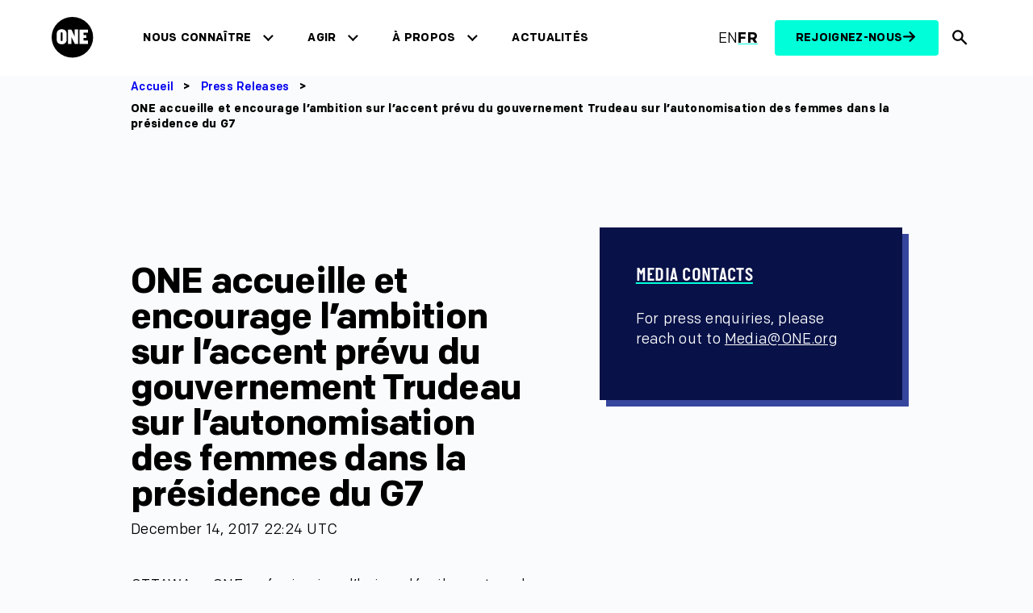

--- FILE ---
content_type: text/html; charset=UTF-8
request_url: https://www.one.org/ca/fr/press/one-accueille-et-encourage-lambition-sur-laccent-prevu-du-gouvernement-trudeau-sur-lautonomisation-des-femmes-dans-la-presidence-du-g7/
body_size: 23637
content:
<!doctype html>
<html lang="fr-FR" >
<head>
<meta charset="utf-8">
<meta name="viewport" content="width=device-width, initial-scale=1, viewport-fit=cover">
<title>
ONE accueille et encourage l&#039;ambition sur l&#039;accent prévu du gouvernement Trudeau sur l&#039;autonomisation des femmes dans la présidence du G7 - ONE.org Canada</title>

<script>
  console.log('Country: US, GDPR: is-not-gdpr, Skip: no');
</script>

  <!-- Non-GDPR or explicitly excluded page: no CMP, run Fundraise Up immediately -->
  <script>
  (function(w,d,s,n,a){if(!w[n]){var l='call,catch,on,once,set,then,track,openCheckout'
  .split(','),i,o=function(n){return'function'==typeof n?o.l.push([arguments])&&o
  :function(){return o.l.push([n,arguments])&&o}},t=d.getElementsByTagName(s)[0],
  j=d.createElement(s);j.async=!0;j.src='https://cdn.fundraiseup.com/widget/'+a+'';
  t.parentNode.insertBefore(j,t);o.s=Date.now();o.v=5;o.h=w.location.href;o.l=[];
  for(i=0;i<8;i++)o[l[i]]=o(l[i]);w[n]=o}})(window,document,'script','FundraiseUp','AEANWLQT');
  </script>
<script>
window.dataLayer = window.dataLayer || [];
dataLayer.push({
    'one_content_type': '',
    'one_content_audience': '',
    'one_content_tone': '',
    'one_content_published': '2017-12-14', 
    'one_wp_primary_category': '',
    'one_wp_primary_topic': '', 
    'one_wp_featured': 'default'
});
</script>
<!-- Google Tag Manager -->
<script>
 (function (w, d, s, l, i) {
  w[l] = w[l] || [];
  w[l].push({'gtm.start': new Date().getTime(), event: 'gtm.js'});
  var f = d.getElementsByTagName(s)[0],
    j = d.createElement(s),
    dl = l != 'dataLayer'
      ? '&l=' + l
      : '';
  j.async = true;
  j.src = 'https://www.googletagmanager.com/gtm.js?id=' + i + dl;
  f.parentNode.insertBefore(j, f);
})(window, document, 'script', 'dataLayer', 'GTM-W6DJJVL');
</script>
<!-- End Google Tag Manager --><!-- Fundraise Up: the new standard for online giving -->
<script>(function(w,d,s,n,a){if(!w[n]){var l='call,catch,on,once,set,then,track,openCheckout'
.split(','),i,o=function(n){return'function'==typeof n?o.l.push([arguments])&&o
:function(){return o.l.push([n,arguments])&&o}},t=d.getElementsByTagName(s)[0],
j=d.createElement(s);j.async=!0;j.src='https://cdn.fundraiseup.com/widget/'+a+'';
t.parentNode.insertBefore(j,t);o.s=Date.now();o.v=5;o.h=w.location.href;o.l=[];
for(i=0;i<8;i++)o[l[i]]=o(l[i]);w[n]=o}
})(window,document,'script','FundraiseUp','AEANWLQT');</script>
<!-- End Fundraise Up --><link rel="preconnect" href="https://www.one.org/ca" crossorigin>
<link rel="preconnect" href="https://www.googletagmanager.com">
<link rel="preconnect" href="https://www.facebook.com">
<link rel="preconnect" href="https://connect.facebook.net">
<link rel="preload" href="https://www.one.org/ca/wp-content/themes/oneorg/dist/fonts/colfax-web/ColfaxWebRegular.woff2" as="font" type="font/woff2" crossorigin>
<link rel="preload" href="https://www.one.org/ca/wp-content/themes/oneorg/dist/fonts/colfax-web/ColfaxWebMedium.woff2" as="font" type="font/woff2" crossorigin>
<link rel="preload" href="https://www.one.org/ca/wp-content/themes/oneorg/dist/fonts/colfax-web/ColfaxWebBold.woff2" as="font" type="font/woff2" crossorigin>
<link rel="preload" href="https://www.one.org/ca/wp-content/themes/oneorg/dist/fonts/colfax-web/ColfaxWebBlack.woff2" as="font" type="font/woff2" crossorigin>
<link rel="profile" href="https://gmpg.org/xfn/11">
<link rel="stylesheet" href="https://www.one.org/ca/wp-content/themes/oneorg/dist/css/main.css?v=1.2.672">
<meta name='robots' content='index, follow, max-image-preview:large, max-snippet:-1, max-video-preview:-1' />
<link rel="alternate" hreflang="fr" href="https://www.one.org/ca/fr/press/one-accueille-et-encourage-lambition-sur-laccent-prevu-du-gouvernement-trudeau-sur-lautonomisation-des-femmes-dans-la-presidence-du-g7/" />

	<!-- This site is optimized with the Yoast SEO Premium plugin v26.7 (Yoast SEO v26.7) - https://yoast.com/wordpress/plugins/seo/ -->
	<link rel="canonical" href="https://www.one.org/ca/fr/press/one-accueille-et-encourage-lambition-sur-laccent-prevu-du-gouvernement-trudeau-sur-lautonomisation-des-femmes-dans-la-presidence-du-g7/" />
	<meta property="og:locale" content="fr_CA" />
	<meta property="og:type" content="article" />
	<meta property="og:title" content="ONE accueille et encourage l&#039;ambition sur l&#039;accent prévu du gouvernement Trudeau sur l&#039;autonomisation des femmes dans la présidence du G7" />
	<meta property="og:description" content="OTTAWA — ONE a réagi aujourd’hui au dévoilement par le gouvernement Trudeau des thèmes de la conférence 2018 du G7 qui comprennent la croissance économique qui profite à tout le monde et l’autonomisation des femmes. Stuart Hickox, directeur canadien de la Campagne ONE : « Le premier ministre Trudeau a tout à fait raison de [&hellip;]" />
	<meta property="og:url" content="https://www.one.org/ca/fr/press/one-accueille-et-encourage-lambition-sur-laccent-prevu-du-gouvernement-trudeau-sur-lautonomisation-des-femmes-dans-la-presidence-du-g7/" />
	<meta property="og:site_name" content="ONE.org Canada" />
	<meta property="article:publisher" content="https://www.facebook.com/ONE" />
	<meta property="article:modified_time" content="2023-10-18T12:09:30+00:00" />
	<meta property="og:image" content="https://www.one.org/ca/wp-content/uploads/sites/6/2023/09/GA_share_1200x628-768x402-1.png" />
	<meta property="og:image:width" content="768" />
	<meta property="og:image:height" content="402" />
	<meta property="og:image:type" content="image/png" />
	<meta name="twitter:card" content="summary_large_image" />
	<meta name="twitter:site" content="@one_in_canada" />
	<meta name="twitter:label1" content="Est. reading time" />
	<meta name="twitter:data1" content="2 minutes" />
	<script type="application/ld+json" class="yoast-schema-graph">{"@context":"https://schema.org","@graph":[{"@type":"NewsArticle","@id":"https://www.one.org/ca/fr/press/one-accueille-et-encourage-lambition-sur-laccent-prevu-du-gouvernement-trudeau-sur-lautonomisation-des-femmes-dans-la-presidence-du-g7/#article","isPartOf":{"@id":"https://www.one.org/ca/fr/press/one-accueille-et-encourage-lambition-sur-laccent-prevu-du-gouvernement-trudeau-sur-lautonomisation-des-femmes-dans-la-presidence-du-g7/"},"author":{"name":"admin","@id":"https://www.one.org/ca/fr/#/schema/person/236ef43a079c36667c3f1de2da8e0838"},"headline":"ONE accueille et encourage l&#8217;ambition sur l&#8217;accent prévu du gouvernement Trudeau sur l&#8217;autonomisation des femmes dans la présidence du G7","datePublished":"2017-12-14T22:24:52+00:00","dateModified":"2023-10-18T12:09:30+00:00","mainEntityOfPage":{"@id":"https://www.one.org/ca/fr/press/one-accueille-et-encourage-lambition-sur-laccent-prevu-du-gouvernement-trudeau-sur-lautonomisation-des-femmes-dans-la-presidence-du-g7/"},"wordCount":402,"inLanguage":"fr-FR"},{"@type":"WebPage","@id":"https://www.one.org/ca/fr/press/one-accueille-et-encourage-lambition-sur-laccent-prevu-du-gouvernement-trudeau-sur-lautonomisation-des-femmes-dans-la-presidence-du-g7/","url":"https://www.one.org/ca/fr/press/one-accueille-et-encourage-lambition-sur-laccent-prevu-du-gouvernement-trudeau-sur-lautonomisation-des-femmes-dans-la-presidence-du-g7/","name":"ONE accueille et encourage l'ambition sur l'accent prévu du gouvernement Trudeau sur l'autonomisation des femmes dans la présidence du G7 - ONE.org Canada","isPartOf":{"@id":"https://www.one.org/ca/fr/#website"},"datePublished":"2017-12-14T22:24:52+00:00","dateModified":"2023-10-18T12:09:30+00:00","breadcrumb":{"@id":"https://www.one.org/ca/fr/press/one-accueille-et-encourage-lambition-sur-laccent-prevu-du-gouvernement-trudeau-sur-lautonomisation-des-femmes-dans-la-presidence-du-g7/#breadcrumb"},"inLanguage":"fr-FR","potentialAction":[{"@type":"ReadAction","target":["https://www.one.org/ca/fr/press/one-accueille-et-encourage-lambition-sur-laccent-prevu-du-gouvernement-trudeau-sur-lautonomisation-des-femmes-dans-la-presidence-du-g7/"]}]},{"@type":"BreadcrumbList","@id":"https://www.one.org/ca/fr/press/one-accueille-et-encourage-lambition-sur-laccent-prevu-du-gouvernement-trudeau-sur-lautonomisation-des-femmes-dans-la-presidence-du-g7/#breadcrumb","itemListElement":[{"@type":"ListItem","position":1,"name":"Home","item":"https://www.one.org/ca/fr/"},{"@type":"ListItem","position":2,"name":"ONE accueille et encourage l&#8217;ambition sur l&#8217;accent prévu du gouvernement Trudeau sur l&#8217;autonomisation des femmes dans la présidence du G7"}]},{"@type":"WebSite","@id":"https://www.one.org/ca/fr/#website","url":"https://www.one.org/ca/fr/","name":"ONE.org","description":"Créer des opportunités économiques et améliorer la santé en Afrique","potentialAction":[{"@type":"SearchAction","target":{"@type":"EntryPoint","urlTemplate":"https://www.one.org/ca/fr/?s={search_term_string}"},"query-input":{"@type":"PropertyValueSpecification","valueRequired":true,"valueName":"search_term_string"}}],"inLanguage":"fr-FR"},{"@type":"Person","@id":"https://www.one.org/ca/fr/#/schema/person/236ef43a079c36667c3f1de2da8e0838","name":"admin","image":{"@type":"ImageObject","inLanguage":"fr-FR","@id":"https://www.one.org/ca/fr/#/schema/person/image/","url":"https://secure.gravatar.com/avatar/2b4204681b789d34ede86a735f8b6378df901f7f7ab7a9ca89af4670b2bb13b8?s=96&d=mm&r=g","contentUrl":"https://secure.gravatar.com/avatar/2b4204681b789d34ede86a735f8b6378df901f7f7ab7a9ca89af4670b2bb13b8?s=96&d=mm&r=g","caption":"admin"},"sameAs":["http://www.one.org"],"url":"https://www.one.org/ca/fr/stories/author/admin/"}]}</script>
	<!-- / Yoast SEO Premium plugin. -->


<link rel="alternate" type="application/rss+xml" title="ONE.org Canada &raquo; Feed" href="https://www.one.org/ca/fr/feed/" />
<link rel="alternate" type="application/rss+xml" title="ONE.org Canada &raquo; Comments Feed" href="https://www.one.org/ca/fr/comments/feed/" />
<link rel="alternate" title="oEmbed (JSON)" type="application/json+oembed" href="https://www.one.org/ca/fr/wp-json/oembed/1.0/embed?url=https%3A%2F%2Fwww.one.org%2Fca%2Ffr%2Fpress%2Fone-accueille-et-encourage-lambition-sur-laccent-prevu-du-gouvernement-trudeau-sur-lautonomisation-des-femmes-dans-la-presidence-du-g7%2F" />
<link rel="alternate" title="oEmbed (XML)" type="text/xml+oembed" href="https://www.one.org/ca/fr/wp-json/oembed/1.0/embed?url=https%3A%2F%2Fwww.one.org%2Fca%2Ffr%2Fpress%2Fone-accueille-et-encourage-lambition-sur-laccent-prevu-du-gouvernement-trudeau-sur-lautonomisation-des-femmes-dans-la-presidence-du-g7%2F&#038;format=xml" />
<style id='wp-img-auto-sizes-contain-inline-css'>
img:is([sizes=auto i],[sizes^="auto," i]){contain-intrinsic-size:3000px 1500px}
/*# sourceURL=wp-img-auto-sizes-contain-inline-css */
</style>
<link rel='stylesheet' id='wp-block-library-css' href='https://www.one.org/ca/wp-includes/css/dist/block-library/style.min.css?ver=6.9' media='all' />
<style id='wp-block-heading-inline-css'>
h1:where(.wp-block-heading).has-background,h2:where(.wp-block-heading).has-background,h3:where(.wp-block-heading).has-background,h4:where(.wp-block-heading).has-background,h5:where(.wp-block-heading).has-background,h6:where(.wp-block-heading).has-background{padding:1.25em 2.375em}h1.has-text-align-left[style*=writing-mode]:where([style*=vertical-lr]),h1.has-text-align-right[style*=writing-mode]:where([style*=vertical-rl]),h2.has-text-align-left[style*=writing-mode]:where([style*=vertical-lr]),h2.has-text-align-right[style*=writing-mode]:where([style*=vertical-rl]),h3.has-text-align-left[style*=writing-mode]:where([style*=vertical-lr]),h3.has-text-align-right[style*=writing-mode]:where([style*=vertical-rl]),h4.has-text-align-left[style*=writing-mode]:where([style*=vertical-lr]),h4.has-text-align-right[style*=writing-mode]:where([style*=vertical-rl]),h5.has-text-align-left[style*=writing-mode]:where([style*=vertical-lr]),h5.has-text-align-right[style*=writing-mode]:where([style*=vertical-rl]),h6.has-text-align-left[style*=writing-mode]:where([style*=vertical-lr]),h6.has-text-align-right[style*=writing-mode]:where([style*=vertical-rl]){rotate:180deg}
/*# sourceURL=https://www.one.org/ca/wp-includes/blocks/heading/style.min.css */
</style>
<style id='wp-block-paragraph-inline-css'>
.is-small-text{font-size:.875em}.is-regular-text{font-size:1em}.is-large-text{font-size:2.25em}.is-larger-text{font-size:3em}.has-drop-cap:not(:focus):first-letter{float:left;font-size:8.4em;font-style:normal;font-weight:100;line-height:.68;margin:.05em .1em 0 0;text-transform:uppercase}body.rtl .has-drop-cap:not(:focus):first-letter{float:none;margin-left:.1em}p.has-drop-cap.has-background{overflow:hidden}:root :where(p.has-background){padding:1.25em 2.375em}:where(p.has-text-color:not(.has-link-color)) a{color:inherit}p.has-text-align-left[style*="writing-mode:vertical-lr"],p.has-text-align-right[style*="writing-mode:vertical-rl"]{rotate:180deg}
/*# sourceURL=https://www.one.org/ca/wp-includes/blocks/paragraph/style.min.css */
</style>
<style id='global-styles-inline-css'>
:root{--wp--preset--aspect-ratio--square: 1;--wp--preset--aspect-ratio--4-3: 4/3;--wp--preset--aspect-ratio--3-4: 3/4;--wp--preset--aspect-ratio--3-2: 3/2;--wp--preset--aspect-ratio--2-3: 2/3;--wp--preset--aspect-ratio--16-9: 16/9;--wp--preset--aspect-ratio--9-16: 9/16;--wp--preset--color--black: #000000;--wp--preset--color--cyan-bluish-gray: #abb8c3;--wp--preset--color--white: #ffffff;--wp--preset--color--pale-pink: #f78da7;--wp--preset--color--vivid-red: #cf2e2e;--wp--preset--color--luminous-vivid-orange: #ff6900;--wp--preset--color--luminous-vivid-amber: #fcb900;--wp--preset--color--light-green-cyan: #7bdcb5;--wp--preset--color--vivid-green-cyan: #00d084;--wp--preset--color--pale-cyan-blue: #8ed1fc;--wp--preset--color--vivid-cyan-blue: #0693e3;--wp--preset--color--vivid-purple: #9b51e0;--wp--preset--color--neon: #00FFD9;--wp--preset--color--neon-200: #44D9CB;--wp--preset--color--blue: #081248;--wp--preset--color--blue-200: #061683;--wp--preset--color--teal: #10827B;--wp--preset--color--dark: #000000;--wp--preset--color--light: #FFFFFF;--wp--preset--color--alt: #FAFBFC;--wp--preset--color--light-blue: #e5f0fe;--wp--preset--color--azul-02: #36469D;--wp--preset--gradient--vivid-cyan-blue-to-vivid-purple: linear-gradient(135deg,rgb(6,147,227) 0%,rgb(155,81,224) 100%);--wp--preset--gradient--light-green-cyan-to-vivid-green-cyan: linear-gradient(135deg,rgb(122,220,180) 0%,rgb(0,208,130) 100%);--wp--preset--gradient--luminous-vivid-amber-to-luminous-vivid-orange: linear-gradient(135deg,rgb(252,185,0) 0%,rgb(255,105,0) 100%);--wp--preset--gradient--luminous-vivid-orange-to-vivid-red: linear-gradient(135deg,rgb(255,105,0) 0%,rgb(207,46,46) 100%);--wp--preset--gradient--very-light-gray-to-cyan-bluish-gray: linear-gradient(135deg,rgb(238,238,238) 0%,rgb(169,184,195) 100%);--wp--preset--gradient--cool-to-warm-spectrum: linear-gradient(135deg,rgb(74,234,220) 0%,rgb(151,120,209) 20%,rgb(207,42,186) 40%,rgb(238,44,130) 60%,rgb(251,105,98) 80%,rgb(254,248,76) 100%);--wp--preset--gradient--blush-light-purple: linear-gradient(135deg,rgb(255,206,236) 0%,rgb(152,150,240) 100%);--wp--preset--gradient--blush-bordeaux: linear-gradient(135deg,rgb(254,205,165) 0%,rgb(254,45,45) 50%,rgb(107,0,62) 100%);--wp--preset--gradient--luminous-dusk: linear-gradient(135deg,rgb(255,203,112) 0%,rgb(199,81,192) 50%,rgb(65,88,208) 100%);--wp--preset--gradient--pale-ocean: linear-gradient(135deg,rgb(255,245,203) 0%,rgb(182,227,212) 50%,rgb(51,167,181) 100%);--wp--preset--gradient--electric-grass: linear-gradient(135deg,rgb(202,248,128) 0%,rgb(113,206,126) 100%);--wp--preset--gradient--midnight: linear-gradient(135deg,rgb(2,3,129) 0%,rgb(40,116,252) 100%);--wp--preset--gradient--blue-to-dark-blue: linear-gradient(257deg,#061683 26.73%,#0065FF 85.42%);--wp--preset--gradient--blue-to-blue: linear-gradient(257deg,#36469D 26.73%,#061683 85.42%);--wp--preset--font-size--small: 13px;--wp--preset--font-size--medium: clamp(14px, 0.875rem + ((1vw - 3.2px) * 0.375), 20px);--wp--preset--font-size--large: clamp(22.041px, 1.378rem + ((1vw - 3.2px) * 0.872), 36px);--wp--preset--font-size--x-large: clamp(25.014px, 1.563rem + ((1vw - 3.2px) * 1.062), 42px);--wp--preset--font-size--1: 0.75rem;--wp--preset--font-size--2: 0.875rem;--wp--preset--font-size--3: 1rem;--wp--preset--font-size--4: 1.125rem;--wp--preset--font-size--5: clamp(1.125rem, 1.125rem + ((1vw - 0.2rem) * 0.375), 1.5rem);--wp--preset--font-size--6: clamp(1.5rem, 1.5rem + ((1vw - 0.2rem) * 0.5), 2rem);--wp--preset--font-size--7: clamp(2rem, 2rem + ((1vw - 0.2rem) * 0.5), 2.5rem);--wp--preset--font-size--8: clamp(2.5rem, 2.5rem + ((1vw - 0.2rem) * 0.5), 3rem);--wp--preset--font-size--9: clamp(3rem, 3rem + ((1vw - 0.2rem) * 1), 4rem);--wp--preset--font-size--10: clamp(4rem, 4rem + ((1vw - 0.2rem) * 2), 6rem);--wp--preset--font-size--body: 1.125rem;--wp--preset--font-size--heading-s: 1.5rem;--wp--preset--font-family--system-font: -apple-system,BlinkMacSystemFont,"Segoe UI",Roboto,Oxygen-Sans,Ubuntu,Cantarell,"Helvetica Neue",sans-serif;--wp--preset--font-family--colfax-web: "colfax-web", sans-serif;--wp--preset--font-family--italian-plate: "italian-plate", sans-serif;--wp--preset--font-family--monospace: monospace;--wp--preset--spacing--20: var(--wp--custom--spacing--2);--wp--preset--spacing--30: var(--wp--custom--spacing--3);--wp--preset--spacing--40: var(--wp--custom--spacing--4);--wp--preset--spacing--50: var(--wp--custom--spacing--5);--wp--preset--spacing--60: var(--wp--custom--spacing--6);--wp--preset--spacing--70: var(--wp--custom--spacing--7);--wp--preset--spacing--80: var(--wp--custom--spacing--8);--wp--preset--spacing--10: var(--wp--custom--spacing--1);--wp--preset--spacing--90: var(--wp--custom--spacing--9);--wp--preset--spacing--100: var(--wp--custom--spacing--10);--wp--preset--shadow--natural: 6px 6px 9px rgba(0, 0, 0, 0.2);--wp--preset--shadow--deep: 12px 12px 50px rgba(0, 0, 0, 0.4);--wp--preset--shadow--sharp: 6px 6px 0px rgba(0, 0, 0, 0.2);--wp--preset--shadow--outlined: 6px 6px 0px -3px rgb(255, 255, 255), 6px 6px rgb(0, 0, 0);--wp--preset--shadow--crisp: 6px 6px 0px rgb(0, 0, 0);--wp--custom--spacing--baseline: 16px;--wp--custom--spacing--1: 0.5rem;--wp--custom--spacing--2: 1rem;--wp--custom--spacing--3: clamp(1rem, 0.90rem + 0.50vw, 1.5rem);--wp--custom--spacing--4: clamp(1.5rem, 1.40rem + 0.50vw, 2rem);--wp--custom--spacing--5: clamp(2rem, 1.90rem + 0.50vw, 2.5rem);--wp--custom--spacing--6: clamp(2.5rem, 2.40rem + 0.50vw, 3rem);--wp--custom--spacing--7: clamp(3rem, 2.80rem + 1.00vw, 4rem);--wp--custom--spacing--8: clamp(4rem, 3.80rem + 1.00vw, 5rem);--wp--custom--spacing--9: clamp(5rem, 4.80rem + 1.00vw, 6rem);--wp--custom--spacing--10: clamp(6rem, 5.20rem + 4.00vw, 10rem);--wp--custom--spacing--xs: var(--wp--custom--spacing--1);--wp--custom--spacing--s: var(--wp--custom--spacing--2);--wp--custom--spacing--m: var(--wp--custom--spacing--3);--wp--custom--spacing--l: var(--wp--custom--spacing--6);--wp--custom--spacing--xl: var(--wp--custom--spacing--8);--wp--custom--spacing--xs-s: clamp(0.5rem, 0.40rem + 0.50vw, 1rem);--wp--custom--spacing--s-m: clamp(1rem, 0.80rem + 1.00vw, 2rem);--wp--custom--spacing--s-xxl: clamp(1rem, 0.00rem + 5.00vw, 6rem);--wp--custom--spacing--m-xl: clamp(2.5rem, 2.00rem + 2.50vw, 5rem);--wp--custom--spacing--offset: clamp(4.75rem, 4.30rem + 2.25vw, 7rem);--wp--custom--spacing--gap--horizontal: var(--wp--custom--spacing--m);--wp--custom--spacing--gap--vertical: var(--wp--custom--spacing--m);--wp--custom--spacing--gutter: var(--wp--custom--spacing--m);--wp--custom--spacing--outer: var(--wp--custom--spacing--m);--wp--custom--typography--letter-spacing--body: 0.02rem;--wp--custom--typography--letter-spacing--heading: -0.02em;--wp--custom--typography--line-height--body: 1.4;--wp--custom--typography--line-height--headings--s: 1;--wp--custom--typography--line-height--headings--m: 1.1;--wp--custom--typography--line-height--headings--l: 1.2;--wp--custom--typography--line-height--headings--xl: 1.4;}:root { --wp--style--global--content-size: 1120px;--wp--style--global--wide-size: 1120px; }:where(body) { margin: 0; }.wp-site-blocks { padding-top: var(--wp--style--root--padding-top); padding-bottom: var(--wp--style--root--padding-bottom); }.has-global-padding { padding-right: var(--wp--style--root--padding-right); padding-left: var(--wp--style--root--padding-left); }.has-global-padding > .alignfull { margin-right: calc(var(--wp--style--root--padding-right) * -1); margin-left: calc(var(--wp--style--root--padding-left) * -1); }.has-global-padding :where(:not(.alignfull.is-layout-flow) > .has-global-padding:not(.wp-block-block, .alignfull)) { padding-right: 0; padding-left: 0; }.has-global-padding :where(:not(.alignfull.is-layout-flow) > .has-global-padding:not(.wp-block-block, .alignfull)) > .alignfull { margin-left: 0; margin-right: 0; }.wp-site-blocks > .alignleft { float: left; margin-right: 2em; }.wp-site-blocks > .alignright { float: right; margin-left: 2em; }.wp-site-blocks > .aligncenter { justify-content: center; margin-left: auto; margin-right: auto; }:where(.wp-site-blocks) > * { margin-block-start: var(--wp--custom--spacing--m); margin-block-end: 0; }:where(.wp-site-blocks) > :first-child { margin-block-start: 0; }:where(.wp-site-blocks) > :last-child { margin-block-end: 0; }:root { --wp--style--block-gap: var(--wp--custom--spacing--m); }:root :where(.is-layout-flow) > :first-child{margin-block-start: 0;}:root :where(.is-layout-flow) > :last-child{margin-block-end: 0;}:root :where(.is-layout-flow) > *{margin-block-start: var(--wp--custom--spacing--m);margin-block-end: 0;}:root :where(.is-layout-constrained) > :first-child{margin-block-start: 0;}:root :where(.is-layout-constrained) > :last-child{margin-block-end: 0;}:root :where(.is-layout-constrained) > *{margin-block-start: var(--wp--custom--spacing--m);margin-block-end: 0;}:root :where(.is-layout-flex){gap: var(--wp--custom--spacing--m);}:root :where(.is-layout-grid){gap: var(--wp--custom--spacing--m);}.is-layout-flow > .alignleft{float: left;margin-inline-start: 0;margin-inline-end: 2em;}.is-layout-flow > .alignright{float: right;margin-inline-start: 2em;margin-inline-end: 0;}.is-layout-flow > .aligncenter{margin-left: auto !important;margin-right: auto !important;}.is-layout-constrained > .alignleft{float: left;margin-inline-start: 0;margin-inline-end: 2em;}.is-layout-constrained > .alignright{float: right;margin-inline-start: 2em;margin-inline-end: 0;}.is-layout-constrained > .aligncenter{margin-left: auto !important;margin-right: auto !important;}.is-layout-constrained > :where(:not(.alignleft):not(.alignright):not(.alignfull)){max-width: var(--wp--style--global--content-size);margin-left: auto !important;margin-right: auto !important;}.is-layout-constrained > .alignwide{max-width: var(--wp--style--global--wide-size);}body .is-layout-flex{display: flex;}.is-layout-flex{flex-wrap: wrap;align-items: center;}.is-layout-flex > :is(*, div){margin: 0;}body .is-layout-grid{display: grid;}.is-layout-grid > :is(*, div){margin: 0;}body{background-color: var(--wp--preset--color--light);color: var(--wp--preset--color--dark);font-family: var(--wp--preset--font-family-colfax-web);font-size: var(--wp--preset--font-size--body);font-weight: 400;letter-spacing: var(--wp--custom--typography--letter-spacing--body);line-height: var(--wp--custom--typography--line-height--body);--wp--style--root--padding-top: 0px;--wp--style--root--padding-right: 0px;--wp--style--root--padding-bottom: 0px;--wp--style--root--padding-left: 0px;}a:where(:not(.wp-element-button)){color: var(--wp--preset--color--dark);text-decoration: underline;}h1{font-size: var(--wp--preset--font-size--9);font-weight: 900;letter-spacing: var(--wp--custom--typography--letter-spacing--heading);line-height: var(--wp--custom--typography--line-height--headings--s);}h2{font-size: var(--wp--preset--font-size--8);font-weight: 700;letter-spacing: var(--wp--custom--typography--letter-spacing--heading);line-height: var(--wp--custom--typography--line-height--headings--m);}h3{font-size: var(--wp--preset--font-size--6);font-weight: 700;line-height: var(--wp--custom--typography--line-height--headings--m);}h4{font-size: var(--wp--preset--font-size--5);font-weight: 700;}h5{font-size: var(--wp--preset--font-size--body);font-weight: 700;}h6{font-size: var(--wp--preset--font-size--body);font-weight: 700;}:root :where(.wp-element-button, .wp-block-button__link){background-color: var(--wp--preset--color--neon);border-radius: 8px;border-color: var(--wp--preset--color--neon);border-width: 2px;border-style: solid;color: var(--wp--preset--color--dark);font-family: inherit;font-size: var(--wp--preset--font-size--1);font-style: inherit;font-weight: 700;letter-spacing: inherit;line-height: 1;padding-top: 0.875rem;padding-right: 1.25rem;padding-bottom: 0.875rem;padding-left: 1.25rem;text-decoration: none;text-transform: inherit;}.has-black-color{color: var(--wp--preset--color--black) !important;}.has-cyan-bluish-gray-color{color: var(--wp--preset--color--cyan-bluish-gray) !important;}.has-white-color{color: var(--wp--preset--color--white) !important;}.has-pale-pink-color{color: var(--wp--preset--color--pale-pink) !important;}.has-vivid-red-color{color: var(--wp--preset--color--vivid-red) !important;}.has-luminous-vivid-orange-color{color: var(--wp--preset--color--luminous-vivid-orange) !important;}.has-luminous-vivid-amber-color{color: var(--wp--preset--color--luminous-vivid-amber) !important;}.has-light-green-cyan-color{color: var(--wp--preset--color--light-green-cyan) !important;}.has-vivid-green-cyan-color{color: var(--wp--preset--color--vivid-green-cyan) !important;}.has-pale-cyan-blue-color{color: var(--wp--preset--color--pale-cyan-blue) !important;}.has-vivid-cyan-blue-color{color: var(--wp--preset--color--vivid-cyan-blue) !important;}.has-vivid-purple-color{color: var(--wp--preset--color--vivid-purple) !important;}.has-neon-color{color: var(--wp--preset--color--neon) !important;}.has-neon-200-color{color: var(--wp--preset--color--neon-200) !important;}.has-blue-color{color: var(--wp--preset--color--blue) !important;}.has-blue-200-color{color: var(--wp--preset--color--blue-200) !important;}.has-teal-color{color: var(--wp--preset--color--teal) !important;}.has-dark-color{color: var(--wp--preset--color--dark) !important;}.has-light-color{color: var(--wp--preset--color--light) !important;}.has-alt-color{color: var(--wp--preset--color--alt) !important;}.has-light-blue-color{color: var(--wp--preset--color--light-blue) !important;}.has-azul-02-color{color: var(--wp--preset--color--azul-02) !important;}.has-black-background-color{background-color: var(--wp--preset--color--black) !important;}.has-cyan-bluish-gray-background-color{background-color: var(--wp--preset--color--cyan-bluish-gray) !important;}.has-white-background-color{background-color: var(--wp--preset--color--white) !important;}.has-pale-pink-background-color{background-color: var(--wp--preset--color--pale-pink) !important;}.has-vivid-red-background-color{background-color: var(--wp--preset--color--vivid-red) !important;}.has-luminous-vivid-orange-background-color{background-color: var(--wp--preset--color--luminous-vivid-orange) !important;}.has-luminous-vivid-amber-background-color{background-color: var(--wp--preset--color--luminous-vivid-amber) !important;}.has-light-green-cyan-background-color{background-color: var(--wp--preset--color--light-green-cyan) !important;}.has-vivid-green-cyan-background-color{background-color: var(--wp--preset--color--vivid-green-cyan) !important;}.has-pale-cyan-blue-background-color{background-color: var(--wp--preset--color--pale-cyan-blue) !important;}.has-vivid-cyan-blue-background-color{background-color: var(--wp--preset--color--vivid-cyan-blue) !important;}.has-vivid-purple-background-color{background-color: var(--wp--preset--color--vivid-purple) !important;}.has-neon-background-color{background-color: var(--wp--preset--color--neon) !important;}.has-neon-200-background-color{background-color: var(--wp--preset--color--neon-200) !important;}.has-blue-background-color{background-color: var(--wp--preset--color--blue) !important;}.has-blue-200-background-color{background-color: var(--wp--preset--color--blue-200) !important;}.has-teal-background-color{background-color: var(--wp--preset--color--teal) !important;}.has-dark-background-color{background-color: var(--wp--preset--color--dark) !important;}.has-light-background-color{background-color: var(--wp--preset--color--light) !important;}.has-alt-background-color{background-color: var(--wp--preset--color--alt) !important;}.has-light-blue-background-color{background-color: var(--wp--preset--color--light-blue) !important;}.has-azul-02-background-color{background-color: var(--wp--preset--color--azul-02) !important;}.has-black-border-color{border-color: var(--wp--preset--color--black) !important;}.has-cyan-bluish-gray-border-color{border-color: var(--wp--preset--color--cyan-bluish-gray) !important;}.has-white-border-color{border-color: var(--wp--preset--color--white) !important;}.has-pale-pink-border-color{border-color: var(--wp--preset--color--pale-pink) !important;}.has-vivid-red-border-color{border-color: var(--wp--preset--color--vivid-red) !important;}.has-luminous-vivid-orange-border-color{border-color: var(--wp--preset--color--luminous-vivid-orange) !important;}.has-luminous-vivid-amber-border-color{border-color: var(--wp--preset--color--luminous-vivid-amber) !important;}.has-light-green-cyan-border-color{border-color: var(--wp--preset--color--light-green-cyan) !important;}.has-vivid-green-cyan-border-color{border-color: var(--wp--preset--color--vivid-green-cyan) !important;}.has-pale-cyan-blue-border-color{border-color: var(--wp--preset--color--pale-cyan-blue) !important;}.has-vivid-cyan-blue-border-color{border-color: var(--wp--preset--color--vivid-cyan-blue) !important;}.has-vivid-purple-border-color{border-color: var(--wp--preset--color--vivid-purple) !important;}.has-neon-border-color{border-color: var(--wp--preset--color--neon) !important;}.has-neon-200-border-color{border-color: var(--wp--preset--color--neon-200) !important;}.has-blue-border-color{border-color: var(--wp--preset--color--blue) !important;}.has-blue-200-border-color{border-color: var(--wp--preset--color--blue-200) !important;}.has-teal-border-color{border-color: var(--wp--preset--color--teal) !important;}.has-dark-border-color{border-color: var(--wp--preset--color--dark) !important;}.has-light-border-color{border-color: var(--wp--preset--color--light) !important;}.has-alt-border-color{border-color: var(--wp--preset--color--alt) !important;}.has-light-blue-border-color{border-color: var(--wp--preset--color--light-blue) !important;}.has-azul-02-border-color{border-color: var(--wp--preset--color--azul-02) !important;}.has-vivid-cyan-blue-to-vivid-purple-gradient-background{background: var(--wp--preset--gradient--vivid-cyan-blue-to-vivid-purple) !important;}.has-light-green-cyan-to-vivid-green-cyan-gradient-background{background: var(--wp--preset--gradient--light-green-cyan-to-vivid-green-cyan) !important;}.has-luminous-vivid-amber-to-luminous-vivid-orange-gradient-background{background: var(--wp--preset--gradient--luminous-vivid-amber-to-luminous-vivid-orange) !important;}.has-luminous-vivid-orange-to-vivid-red-gradient-background{background: var(--wp--preset--gradient--luminous-vivid-orange-to-vivid-red) !important;}.has-very-light-gray-to-cyan-bluish-gray-gradient-background{background: var(--wp--preset--gradient--very-light-gray-to-cyan-bluish-gray) !important;}.has-cool-to-warm-spectrum-gradient-background{background: var(--wp--preset--gradient--cool-to-warm-spectrum) !important;}.has-blush-light-purple-gradient-background{background: var(--wp--preset--gradient--blush-light-purple) !important;}.has-blush-bordeaux-gradient-background{background: var(--wp--preset--gradient--blush-bordeaux) !important;}.has-luminous-dusk-gradient-background{background: var(--wp--preset--gradient--luminous-dusk) !important;}.has-pale-ocean-gradient-background{background: var(--wp--preset--gradient--pale-ocean) !important;}.has-electric-grass-gradient-background{background: var(--wp--preset--gradient--electric-grass) !important;}.has-midnight-gradient-background{background: var(--wp--preset--gradient--midnight) !important;}.has-blue-to-dark-blue-gradient-background{background: var(--wp--preset--gradient--blue-to-dark-blue) !important;}.has-blue-to-blue-gradient-background{background: var(--wp--preset--gradient--blue-to-blue) !important;}.has-small-font-size{font-size: var(--wp--preset--font-size--small) !important;}.has-medium-font-size{font-size: var(--wp--preset--font-size--medium) !important;}.has-large-font-size{font-size: var(--wp--preset--font-size--large) !important;}.has-x-large-font-size{font-size: var(--wp--preset--font-size--x-large) !important;}.has-1-font-size{font-size: var(--wp--preset--font-size--1) !important;}.has-2-font-size{font-size: var(--wp--preset--font-size--2) !important;}.has-3-font-size{font-size: var(--wp--preset--font-size--3) !important;}.has-4-font-size{font-size: var(--wp--preset--font-size--4) !important;}.has-5-font-size{font-size: var(--wp--preset--font-size--5) !important;}.has-6-font-size{font-size: var(--wp--preset--font-size--6) !important;}.has-7-font-size{font-size: var(--wp--preset--font-size--7) !important;}.has-8-font-size{font-size: var(--wp--preset--font-size--8) !important;}.has-9-font-size{font-size: var(--wp--preset--font-size--9) !important;}.has-10-font-size{font-size: var(--wp--preset--font-size--10) !important;}.has-body-font-size{font-size: var(--wp--preset--font-size--body) !important;}.has-heading-s-font-size{font-size: var(--wp--preset--font-size--heading-s) !important;}.has-system-font-font-family{font-family: var(--wp--preset--font-family--system-font) !important;}.has-colfax-web-font-family{font-family: var(--wp--preset--font-family--colfax-web) !important;}.has-italian-plate-font-family{font-family: var(--wp--preset--font-family--italian-plate) !important;}.has-monospace-font-family{font-family: var(--wp--preset--font-family--monospace) !important;}
/*# sourceURL=global-styles-inline-css */
</style>

<link rel='stylesheet' id='wpml-blocks-css' href='https://www.one.org/ca/wp-content/plugins/sitepress-multilingual-cms/dist/css/blocks/styles.css?ver=4.6.13' media='all' />
<link rel='stylesheet' id='oneorg-style-css' href='https://www.one.org/ca/wp-content/themes/oneorg/style.css?ver=v1.0.1' media='all' />
<script id="wpml-cookie-js-extra">
var wpml_cookies = {"wp-wpml_current_language":{"value":"fr","expires":1,"path":"/"}};
var wpml_cookies = {"wp-wpml_current_language":{"value":"fr","expires":1,"path":"/"}};
//# sourceURL=wpml-cookie-js-extra
</script>
<script src="https://www.one.org/ca/wp-content/plugins/sitepress-multilingual-cms/res/js/cookies/language-cookie.js?ver=4.6.13" id="wpml-cookie-js" defer data-wp-strategy="defer"></script>
<script type="module" src="https://www.one.org/ca/wp-content/plugins/oneorg-site/public/scripts/oneorg-site.min.js?ver=1.0.6"></script><link rel="https://api.w.org/" href="https://www.one.org/ca/fr/wp-json/" /><link rel="alternate" title="JSON" type="application/json" href="https://www.one.org/ca/fr/wp-json/wp/v2/one_press/132871" /><link rel="EditURI" type="application/rsd+xml" title="RSD" href="https://www.one.org/ca/xmlrpc.php?rsd" />
<meta name="generator" content="WordPress 6.9" />
<link rel='shortlink' href='https://www.one.org/ca/fr/?p=132871' />
<meta name="generator" content="WPML ver:4.6.13 stt:1,4;" />
<style class='wp-fonts-local'>
@font-face{font-family:colfax-web;font-style:normal;font-weight:400;font-display:fallback;src:url('https://www.one.org/ca/wp-content/themes/oneorg/dist/fonts/colfax-web/ColfaxWebRegular.woff2') format('woff2');font-stretch:normal;}
@font-face{font-family:colfax-web;font-style:normal;font-weight:500;font-display:fallback;src:url('https://www.one.org/ca/wp-content/themes/oneorg/dist/fonts/colfax-web/ColfaxWebMedium.woff2') format('woff2');font-stretch:normal;}
@font-face{font-family:colfax-web;font-style:normal;font-weight:700;font-display:fallback;src:url('https://www.one.org/ca/wp-content/themes/oneorg/dist/fonts/colfax-web/ColfaxWebBold.woff2') format('woff2');font-stretch:normal;}
@font-face{font-family:colfax-web;font-style:normal;font-weight:900;font-display:fallback;src:url('https://www.one.org/ca/wp-content/themes/oneorg/dist/fonts/colfax-web/ColfaxWebBlack.woff2') format('woff2');font-stretch:normal;}
@font-face{font-family:italian-plate;font-style:normal;font-weight:700;font-display:fallback;src:url('https://www.one.org/ca/wp-content/themes/oneorg/dist/fonts/italian-plate/ItalianPlate-Demibold.woff2') format('woff2');}
</style>
<link rel="shortcut icon" sizes="16x16 32x32 48x48" href="https://www.one.org/ca/wp-content/themes/oneorg/dist/images/fav/favicon-128x128.png" type="image/x-icon">
<link rel="apple-touch-icon" href="https://www.one.org/ca/wp-content/themes/oneorg/dist/images/fav/favicon-128x128.png">
<meta name="view-transition" content="same-origin" />
<meta name="apple-mobile-web-app-title" content="ONE.org Canada">
<meta name="theme-color" content="#000000">
<link rel="manifest" href="https://www.one.org/ca/wp-content/themes/oneorg/dist/images/fav/manifest.json" crossorigin="use-credentials">
<script src="//ajax.googleapis.com/ajax/libs/jquery/3.6.3/jquery.min.js"></script>
<script defer src="//act.one.org/resources/actionkit.js"></script>
<script src="https://static.elfsight.com/platform/platform.js"async></script> 
<script async src="//www.instagram.com/embed.js" async></script>
<!--//
                                     @@@@@@@                                    
                          @@@@@@@@@@@@@@@@@@@@@@@@@@@@@                         
                     @@@@@@@@@@@@@@@@@@@@@@@@@@@@@@@@@@@@@@@                    
                 @@@@@@@@@@@@@@@@@@@@@@@@@@@@@@@@@@@@@@@@@@@@@@@                
              @@@@@@@@@@@@@@@@@@@@@@@@@@@@@@@@@@@@@@@@@@@@@@@@@@@@@             
           @@@@@@@@@@@@@@@@@@@@@@@@@@@@@@@@@@@@@@@@@@@@@@@@@@@@@@@@@@@          
         @@@@@@@@@@@@@@@@@@@@@@@@@@@@@@@@@@@@@@@@@@@@@@@@@@@@@@@@@@@@@@@        
       @@@@@@@@@@@@@@@@@@@@@@@@@@@@@@@@@@@@@@@@@@@@@@@@@@@@@@@@@@@@@@@@@@@      
      @@@@@@@@@@@@@@@@@@@@@@@@@@@@@@@@@@@@@@@@@@@@@@@@@@@@@@@@@@@@@@@@@@@@@     
    @@@@@@@@@@@@@@@@@@@@@@@@@@@@@@@@@@@@@@@@@@@@@@@@@@@@@@@@@@@@@@@@@@@@@@@@#   
   @@@@@@@@@@@@         @@@@@@@@       @@@@@@      @@@                @@@@@@@@  
  @@@@@@@@@@               #@@@@        @@@@@      @@@                @@@@@@@@& 
  @@@@@@@@@                  @@@         @@@@      @@@                @@@@@@@@@ 
 @@@@@@@@@        @@@(       @@@          @@@      @@@        @@@@@@@@@@@@@@@@@@
 @@@@@@@@@        @@@(       @@@           @@      @@@        @@@@@@@@@@@@@@@@@@
@@@@@@@@@@        @@@(       @@@            @      @@@             @@@@@@@@@@@@@
@@@@@@@@@@        @@@(       @@@                   @@@             @@@@@@@@@@@@@
@@@@@@@@@@        @@@(       @@@       @           @@@        @@@@@@@@@@@@@@@@@@
 @@@@@@@@@        @@@(       @@@       @@          @@@        @@@@@@@@@@@@@@@@@@
 @@@@@@@@@#                  @@@       @@@@        @@@                @@@@@@@@@@
  @@@@@@@@@@                @@@@       @@@@@       @@@                @@@@@@@@@ 
  @@@@@@@@@@@@@          @@@@@@@       @@@@@@      @@@                @@@@@@@@% 
   @@@@@@@@@@@@@@@@@@@@@@@@@@@@@@@@@@@@@@@@@@@@@@@@@@@@@@@@@@@@@@@@@@@@@@@@@@@  
    @@@@@@@@@@@@@@@@@@@@@@@@@@@@@@@@@@@@@@@@@@@@@@@@@@@@@@@@@@@@@@@@@@@@@@@@.   
      @@@@@@@@@@@@@@@@@@@@@@@@@@@@@@@@@@@@@@@@@@@@@@@@@@@@@@@@@@@@@@@@@@@@@     
       @@@@@@@@@@@@@@@@@@@@@@@@@@@@@@@@@@@@@@@@@@@@@@@@@@@@@@@@@@@@@@@@@@@      
         @@@@@@@@@@@@@@@@@@@@@@@@@@@@@@@@@@@@@@@@@@@@@@@@@@@@@@@@@@@@@@@        
           @@@@@@@@@@@@@@@@@@@@@@@@@@@@@@@@@@@@@@@@@@@@@@@@@@@@@@@@@@/          
              @@@@@@@@@@@@@@@@@@@@@@@@@@@@@@@@@@@@@@@@@@@@@@@@@@@@@             
                 @@@@@@@@@@@@@@@@@@@@@@@@@@@@@@@@@@@@@@@@@@@@@@@                
                     @@@@@@@@@@@@@@@@@@@@@@@@@@@@@@@@@@@@@@@                    
                          &@@@@@@@@@@@@@@@@@@@@@@@@@@@,                         
//-->
</head>
<body class="wp-singular one_press-template-default single single-one_press postid-132871 wp-theme-oneorg wp-child-theme-oneorg-ca no-js oneorg-single-post oneorg-lang-ca-fr">
<!-- Google Tag Manager (noscript) -->
<noscript><iframe src="https://www.googletagmanager.com/ns.html?id=GTM-W6DJJVL"
  height="0" width="0" style="display:none;visibility:hidden"></iframe></noscript>
<!-- End Google Tag Manager (noscript) -->
<script type="text/javascript">
let ONEORG_USER = 0;
window.cf_country = "US";
jQuery(function() {
	actionkit.forms.contextRoot = 'https://one.actionkit.com/context/';
	actionkit.forms.initPage();
	actionkit.forms.initForm('act');
});
</script>
<script>document.body.className = document.body.className.replace('no-js', 'js-enabled');</script>
<div id="page" class="oneorg-wrapper is-fixed is-not-gdpr" data-enabled="false">
	<header id="masthead" class="oneorg-masthead is-fixed is-static">

    <div id="skiplink-container">
        <a href="#content" class="oneorg-skip-link" data-module="oneorg-skip-link">Aller au contenu principal</a>
    </div>

    <div class="oneorg-masthead-container">

            <div class="oneorg-masthead__logo">
                <a href="https://www.one.org/ca/fr/" rel="home" title="Aller à l&#039;accueil - ONE.org">
                <svg role="presentation" focusable="false" viewBox="0 0 100 100"><path d="M50.51,2A48.51,48.51,0,1,0,99,50.51,48.52,48.52,0,0,0,50.51,2h0ZM36.93,57.3c0,5.82-5.05,9.89-11.44,9.89C18.89,67.2,14,63.12,14,57.3V41.2c0-5.82,5.05-9.89,11.44-9.89s11.44,3.88,11.44,9.89V57.3Zm26.78,8.93H56.15L50.72,55l-2.33-4.86v16.1H40.24V32.07h8l5.23,11.44,2.14,4.86V31.89h8.15V66.23h0ZM83.3,45.47v6.41H76.5v6.41H87v8H67.2V32.07H86.79v7.37H76.32v6h7Zm-58-6.8a1.86,1.86,0,0,0-2.14,1.74V57.69a1.86,1.86,0,0,0,2.14,1.74,1.86,1.86,0,0,0,2.14-1.74V40.42A2,2,0,0,0,25.29,38.67Z" transform="translate(-2 -2)"/></svg>                <span class="visually-hidden">ONE.org</span>
                </a>
            </div><!-- .masthead__logo -->

            <nav id="site-navigation" class="main-navigation oneorg-nav" aria-label="Navigation principale" >

                <button class="nav-close" aria-label="Fermer la navigation principale" aria-controls="nav-primary" data-target="site-navigation">
                    <svg role="presentation" focusable="false" class="close"><use xlink:href="#icon-circled-close" /></svg>
                    <span class="visually-hidden">Fermer</span>
                </button>

                <div class="oneorg-nav__wrapper">

                <ul id="nav-primary" class="oneorg-menu"><li id="menu-item-162128" class="menu-item menu-item-type-post_type menu-item-object-page menu-item-has-children menu-item-162128"><a href="https://www.one.org/ca/fr/nous-connaitre/" aria-haspopup="true" aria-expanded="false">Nous connaître</a><ul class="sub-menu" data-depth="0">	<li id="menu-item-162129" class="menu-item menu-item-type-post_type menu-item-object-page menu-item-162129"><a href="https://www.one.org/ca/fr/nous-connaitre/nous-bougeons-les-lignes/">Nous bougeons les lignes</a></li>
	<li id="menu-item-162130" class="menu-item menu-item-type-post_type menu-item-object-page menu-item-162130"><a href="https://www.one.org/ca/fr/nous-connaitre/nos-victoires/">Nos victoires</a></li>
	<li id="menu-item-162131" class="menu-item menu-item-type-post_type menu-item-object-page menu-item-162131"><a href="https://www.one.org/ca/fr/nous-connaitre/nos-combats/">Nos combats</a></li>
	<li id="menu-item-161932" class="menu-item menu-item-type-custom menu-item-object-custom menu-item-161932"><a href="https://data.one.org/">Recherche, expertise, plaidoyer</a></li>
</ul>
</li>
<li id="menu-item-162132" class="menu-item menu-item-type-post_type menu-item-object-page menu-item-has-children menu-item-162132"><a href="https://www.one.org/ca/fr/agir/" aria-haspopup="true" aria-expanded="false">Agir</a><ul class="sub-menu" data-depth="0">	<li id="menu-item-162133" class="menu-item menu-item-type-post_type menu-item-object-page menu-item-162133"><a href="https://www.one.org/ca/fr/agir/rejoignez-notre-combat/">Rejoignez notre combat</a></li>
	<li id="menu-item-162134" class="menu-item menu-item-type-post_type menu-item-object-page menu-item-162134"><a href="https://www.one.org/ca/fr/agir/passez-a-laction/">Passez à l’action</a></li>
	<li id="menu-item-162136" class="menu-item menu-item-type-post_type menu-item-object-page menu-item-162136"><a href="https://www.one.org/ca/fr/agir/devenez-benevole-de-one/">Devenez bénévole de ONE</a></li>
</ul>
</li>
<li id="menu-item-162137" class="menu-item menu-item-type-post_type menu-item-object-page menu-item-has-children menu-item-162137"><a href="https://www.one.org/ca/fr/a-propos/" aria-haspopup="true" aria-expanded="false">À propos</a><ul class="sub-menu" data-depth="0">	<li id="menu-item-162138" class="menu-item menu-item-type-post_type menu-item-object-page menu-item-162138"><a href="https://www.one.org/ca/fr/a-propos/financials/">Nos Finances</a></li>
	<li id="menu-item-162139" class="menu-item menu-item-type-post_type menu-item-object-page menu-item-162139"><a href="https://www.one.org/ca/fr/a-propos/leadership/">Leadership</a></li>
	<li id="menu-item-163888" class="menu-item menu-item-type-post_type menu-item-object-page menu-item-163888"><a href="https://www.one.org/ca/fr/a-propos/conseil/">Diaspora Creative Council</a></li>
	<li id="menu-item-162140" class="menu-item menu-item-type-post_type menu-item-object-page menu-item-162140"><a href="https://www.one.org/ca/fr/a-propos/recrutement/">Recrutement</a></li>
	<li id="menu-item-162141" class="menu-item menu-item-type-post_type menu-item-object-page menu-item-162141"><a href="https://www.one.org/ca/fr/a-propos/contacter-one/">Contacter ONE</a></li>
	<li id="menu-item-162142" class="menu-item menu-item-type-post_type menu-item-object-page menu-item-162142"><a href="https://www.one.org/ca/fr/a-propos/espace-medias/">Espace Médias</a></li>
</ul>
</li>
<li id="menu-item-162143" class="menu-item menu-item-type-post_type menu-item-object-page menu-item-162143"><a href="https://www.one.org/ca/fr/actualites/">Actualités</a></li>
</ul>
                <nav id="site-cta-mobile" class="oneorg-cta-mobile show-for-mobile" aria-label="Rejoignez ONE">
                    <a class="oneorg-cta-mobile__link" href="https://www.one.org/canada/fr/get-involved/join/">
                        Rejoignez-nous                    </a>
                </nav>

                <ul id="legal-nav-masthead" class="oneorg-menu oneorg-menu--legal show-for-mobile"><li id="menu-item-162154" class="menu-item menu-item-type-custom menu-item-object-custom menu-item-162154"><a href="https://act.one.org/unsubscribe/desinscription_ca/">Unsubscribe</a></li>
<li id="menu-item-162150" class="menu-item menu-item-type-post_type menu-item-object-page menu-item-162150"><a href="https://www.one.org/ca/fr/info/politique-de-confidentialite-modalites-et-conditions/">Confidentialité</a></li>
<li id="menu-item-162151" class="menu-item menu-item-type-post_type menu-item-object-page menu-item-162151"><a href="https://www.one.org/ca/fr/info/safeguarding/">Protection</a></li>
<li id="menu-item-162152" class="menu-item menu-item-type-post_type menu-item-object-page menu-item-162152"><a href="https://www.one.org/ca/fr/info/accessibility/">Politique d’accessibilité</a></li>
<li id="menu-item-162153" class="menu-item menu-item-type-post_type menu-item-object-page menu-item-162153"><a href="https://www.one.org/ca/fr/plan-du-site/">Plan du site</a></li>
</ul>                
                </div>
                
            </nav>
            
                        <nav id="site-lang" class="oneorg-lang" aria-label="Changer de langue">
                <ul>
                    <li><a href="https://www.one.org/ca/">en</a></li><li><span>fr</span></li>                </ul>
            </nav>
            
            <nav id="site-cta" class="oneorg-cta" aria-label="Rejoignez ONE">
                <a href="https://www.one.org/canada/fr/get-involved/join/" class="oneorg-button oneorg-button--icon">
                    Rejoignez-nous                </a>
            </nav>

            <nav id="site-search" class="oneorg-search" aria-hidden="true" aria-label="Rechercher sur le site">
                <button class="nav-close" aria-label="Fermer la navigation principale" aria-controls="nav-primary" data-target="site-search">
                    <svg role="presentation" focusable="false" class="close"><use xlink:href="#icon-circled-close" /></svg>
                    <span class="visually-hidden">Fermer</span>
                </button>
                <div class="oneorg-search__wrapper">
                    <form role="search" method="get" class="search-form" action="https://www.one.org/ca/fr/">
	<input type="hidden" name="lang" value="fr" />
	<label>
		<span class="visually-hidden">Search for:</span>
		<input type="search" class="search-field" placeholder="Search" value="" name="s" data-error-message="Ce champ est obligatoire." />
	</label>
	<button type="submit" class="search-submit">
		<svg role="presentation" focusable="false" class="close"><use xlink:href="#icon-search" /></svg>
		<span class="visually-hidden">Search</span>
	</button>
</form>                </div>
            </nav>

            <button class="nav-toggle nav-search" id="nav-search" aria-label="Afficher la recherche du site" aria-expanded="false" aria-haspopup="true" aria-controls="nav-search" data-target="site-search">
                    <svg role="presentation" focusable="false" class="open"><use xlink:href="#icon-search" /></svg>
                    <span class="visually-hidden">Rechercher</span>
            </button>

            <button class="nav-toggle nav-menu" id="nav-toggle" aria-label="Montrer la navigation principale" aria-expanded="false" aria-haspopup="true" aria-controls="nav-primary" data-target="site-navigation">
                    <svg role="presentation" focusable="false" class="open"><use xlink:href="#icon-menu" /></svg>
                    <span class="visually-hidden">Menu</span>
            </button>

    </div><!--/container-->

</header>
	<main id="content" class="oneorg-body">

	<div id="primary" class="oneorg-content-wrapper">

		
<article id="post-132871" class="oneorg-post oneorg-post--press stack post-132871 one_press type-one_press status-publish hentry" itemscope itemtype="http://schema.org/BlogPosting">

    <div class="entry-masthead">
            
<div class="oneorg-breadcrumbs">
	<ol class="oneorg-breadcrumbs__list">

		<li class="oneorg-breadcrumbs__list-item">
			<a class="oneorg-breadcrumbs__link" href="https://www.one.org/ca/fr/">Accueil</a>
		</li>

					<li class="oneorg-breadcrumbs__list-item">
				<a class="oneorg-breadcrumbs__link" href="https://www.one.org/ca/fr/a-propos/espace-medias/">
					Press Releases				</a>
			</li>
		
		
					<li class="oneorg-breadcrumbs__list-item" aria-current="page">
			ONE accueille et encourage l&#8217;ambition sur l&#8217;accent prévu du gouvernement Trudeau sur l&#8217;autonomisation des femmes dans la présidence du G7			</li>
			</ol>
</div>
    </div>

    <div class="entry-content">
        <div class="oneorg-columns">
            <div class="oneorg-column">
                <div class="entry-header">
                    <h1 class="wp-block-post-title" itemprop="headline">ONE accueille et encourage l&#8217;ambition sur l&#8217;accent prévu du gouvernement Trudeau sur l&#8217;autonomisation des femmes dans la présidence du G7</h1>                    <time class="updated" datetime="2017-12-14T22:24:52">December 14, 2017 22:24 UTC</time>                </div>
                <p>OTTAWA — ONE a réagi aujourd’hui au dévoilement par le gouvernement Trudeau des thèmes de la conférence 2018 du G7 qui comprennent la croissance économique qui profite à tout le monde et l’autonomisation des femmes.</p>
<p><strong>Stuart Hickox, directeur canadien de la Campagne ONE :</strong></p>
<p>« Le premier ministre Trudeau a tout à fait raison de faire de l’égalité des sexes, y compris de l’autonomisation des femmes dans le domaine économique, une des priorités de la présidence du Canada du G7. Il n’y a pas meilleure façon de combattre la pauvreté extrême et de stimuler la croissance inclusive que de prioriser les investissements favorisant les femmes et les filles, spécialement dans les pays les plus pauvres et les États les plus fragiles. À l’échelle mondiale, nos efforts pour construire un monde plus sûr, plus stable et plus productif sur le plan économique sont tributaires de la réussite des femmes et des filles.</p>
<p>Comme toujours, la réussite de ce ‘thème’ dépendra de l’ambition de la politique et du financement accordé. S’inspirant de la tradition héritée par le Canada de propositions audacieuses au G7 et au G8, assorties d’engagements financiers, dans des dossiers comme la santé maternelle et infantile et l’allégement de la dette, le premier ministre Trudeau devrait faire preuve de cette même ambition. Il devrait s’assurer que sa vision est soutenue par des mesures qui assurent que partout les femmes et les filles aient accès à la scolarisation, aux ressources et aux possibilités économiques auxquelles elles ont droit pour pouvoir s’épanouir. »</p>
<p>ONE est une organisation internationale de campagne et de plaidoyer soutenue par plus de 8 millions de personnes dans le monde qui agissent pour en finir avec l’extrême pauvreté et les maladies évitables, particulièrement en Afrique. ONE est une organisation strictement non partisane cofondée par le chanteur de U2 Bono pour sensibiliser le public et insister que les leaders politiques en fassent davantage pour lutter contre le VIH/sida et d’autres maladies évitables, pour accroître les investissements en agriculture et en nutrition, et aussi pour demande une plus grande transparence dans les programmes de lutte contre la pauvreté.</p>
<div class="buffer"></div>            </div>
            <div class="oneorg-column">
                <div class="entry-sidebar">
                    <div id="block-7" class="one-widget-sidebar widget_block">
<h3 class="wp-block-heading">Media Contacts</h3>
</div><div id="block-95" class="one-widget-sidebar widget_block widget_text">
<p>For press enquiries, please reach out to <a href="/cdn-cgi/l/email-protection#f6bb93929f97b6b9b8b3d8998491"><span class="__cf_email__" data-cfemail="ade0c8c9c4ccede2e3e883c2dfca">[email&#160;protected]</span></a></p>
</div>                </div>
            </div>
        </div>
    </div>

    <footer class="entry-footer">

    
	<div class="entry-footer__share oneorg-share">
    <h3 class="oneorg-section-title visually-hidden">Partagez</h3>
        <a href="https://twitter.com/intent/tweet?text=Ajd, @ONE_in_Canada a réagi au dévoilement par @JustinTrudeau des thèmes du G7 2018. #feminisme&url=https://www.one.org/ca/fr/press/one-accueille-et-encourage-lambition-sur-laccent-prevu-du-gouvernement-trudeau-sur-lautonomisation-des-femmes-dans-la-presidence-du-g7/" target="_blank" rel="noopener noreferrer" class="share-twitter">
        <span class="screen-reader-text">Share on X</span>
        <svg class="icon icon-x" aria-hidden="true" role="img">
            <use xlink:href="#icon-x"></use>
        </svg>
    </a>
    <a href="https://www.facebook.com/sharer/sharer.php?u=https://www.one.org/ca/fr/press/one-accueille-et-encourage-lambition-sur-laccent-prevu-du-gouvernement-trudeau-sur-lautonomisation-des-femmes-dans-la-presidence-du-g7/" target="_blank" rel="noopener noreferrer" class="share-facebook">
        <span class="screen-reader-text">Partagez sur Facebook</span>
        <svg class="icon icon-facebook" aria-hidden="true" role="img">
            <use xlink:href="#icon-facebook"></use>
        </svg>
    </a>
    <a href="https://bsky.app/intent/compose?text=Ajd%2C+%40ONE_in_Canada+a+r%C3%A9agi+au+d%C3%A9voilement+par+%40JustinTrudeau+des+th%C3%A8mes+du+G7+2018.+%23feminisme+https%3A%2F%2Fwww.one.org%2Fca%2Ffr%2Fpress%2Fone-accueille-et-encourage-lambition-sur-laccent-prevu-du-gouvernement-trudeau-sur-lautonomisation-des-femmes-dans-la-presidence-du-g7%2F" target="_blank" rel="noopener noreferrer" class="share-bluesky">
        <span class="screen-reader-text">Share on Bluesky</span>
        <svg class="icon icon-bluesky" aria-hidden="true" role="img">
            <use xlink:href="#icon-bluesky"></use>
        </svg>
    </a>
    <a href="https://www.linkedin.com/shareArticle?mini=true&url=https://www.one.org/ca/fr/press/one-accueille-et-encourage-lambition-sur-laccent-prevu-du-gouvernement-trudeau-sur-lautonomisation-des-femmes-dans-la-presidence-du-g7/&title=Ajd, @ONE_in_Canada a réagi au dévoilement par @JustinTrudeau des thèmes du G7 2018. #feminisme" target="_blank" rel="noopener noreferrer" class="share-linkedin">
        <span class="screen-reader-text">Partagez sur LinkedIn</span>
        <svg class="icon icon-linkedin" aria-hidden="true" role="img">
            <use xlink:href="#icon-linkedin"></use>
        </svg>
    </a>
    <a href="/cdn-cgi/l/email-protection#[base64]" target="_blank" rel="noopener noreferrer" class="share-email">
        <span class="screen-reader-text">Partagez par e-mail</span>
        <svg class="icon icon-email" aria-hidden="true" role="img">
            <use xlink:href="#icon-email"></use>
        </svg>
    </a>
</div>
	</footer>

	
</article><!-- #post-132871 -->
	</div><!-- #primary -->

	</main>
	<footer class="oneorg-footer">

	<div class="oneorg-footer-container">   

		<svg role="presentation" focusable="false" viewBox="0 0 100 100"><path d="M50.51,2A48.51,48.51,0,1,0,99,50.51,48.52,48.52,0,0,0,50.51,2h0ZM36.93,57.3c0,5.82-5.05,9.89-11.44,9.89C18.89,67.2,14,63.12,14,57.3V41.2c0-5.82,5.05-9.89,11.44-9.89s11.44,3.88,11.44,9.89V57.3Zm26.78,8.93H56.15L50.72,55l-2.33-4.86v16.1H40.24V32.07h8l5.23,11.44,2.14,4.86V31.89h8.15V66.23h0ZM83.3,45.47v6.41H76.5v6.41H87v8H67.2V32.07H86.79v7.37H76.32v6h7Zm-58-6.8a1.86,1.86,0,0,0-2.14,1.74V57.69a1.86,1.86,0,0,0,2.14,1.74,1.86,1.86,0,0,0,2.14-1.74V40.42A2,2,0,0,0,25.29,38.67Z" transform="translate(-2 -2)"/></svg>
		<div class="oneorg-footer__section">
			
				<div class="oneorg-footer__menu oneorg-footer__links">
				<p class="oneorg-heading">ONE</p>
				<ul id="footer-nav" class="oneorg-footer__list"><li id="menu-item-162144" class="menu-item menu-item-type-post_type menu-item-object-page menu-item-162144"><a href="https://www.one.org/ca/fr/nous-connaitre/">Nous connaître</a></li>
<li id="menu-item-162145" class="menu-item menu-item-type-post_type menu-item-object-page menu-item-162145"><a href="https://www.one.org/ca/fr/agir/">Agir</a></li>
<li id="menu-item-162146" class="menu-item menu-item-type-post_type menu-item-object-page menu-item-162146"><a href="https://www.one.org/ca/fr/a-propos/">À propos</a></li>
<li id="menu-item-162147" class="menu-item menu-item-type-post_type menu-item-object-page menu-item-162147"><a href="https://www.one.org/ca/fr/a-propos/contacter-one/">Contacter ONE</a></li>
<li id="menu-item-162156" class="menu-item menu-item-type-post_type menu-item-object-page menu-item-162156"><a href="https://www.one.org/ca/fr/a-propos/recrutement/">Recrutement</a></li>
<li id="menu-item-162148" class="menu-item menu-item-type-post_type menu-item-object-page menu-item-162148"><a href="https://www.one.org/ca/fr/a-propos/espace-medias/">Espace Médias</a></li>
<li id="menu-item-162149" class="menu-item menu-item-type-post_type menu-item-object-page menu-item-162149"><a href="https://www.one.org/ca/fr/actualites/">Actualités</a></li>
</ul>				</div>

				<div class="oneorg-footer__menu oneorg-footer__legal">
					<p class="oneorg-heading">Informations sur le site</p>
					<ul id="legal-nav" class="oneorg-footer__list">
					<li class="menu-item menu-item-type-custom menu-item-object-custom menu-item-162154"><a href="https://act.one.org/unsubscribe/desinscription_ca/">Unsubscribe</a></li>
<li class="menu-item menu-item-type-post_type menu-item-object-page menu-item-162150"><a href="https://www.one.org/ca/fr/info/politique-de-confidentialite-modalites-et-conditions/">Confidentialité</a></li>
<li class="menu-item menu-item-type-post_type menu-item-object-page menu-item-162151"><a href="https://www.one.org/ca/fr/info/safeguarding/">Protection</a></li>
<li class="menu-item menu-item-type-post_type menu-item-object-page menu-item-162152"><a href="https://www.one.org/ca/fr/info/accessibility/">Politique d’accessibilité</a></li>
<li class="menu-item menu-item-type-post_type menu-item-object-page menu-item-162153"><a href="https://www.one.org/ca/fr/plan-du-site/">Plan du site</a></li>
					<li class="menu-item menu-item-cookies"><a href="#" onClick="UC_UI.showSecondLayer();">Cookies</a></li>
					</ul>
				</div>
			
				<div class="oneorg-footer__menu oneorg-footer__social">
					<p class="oneorg-heading">Suivez-nous sur</p>
					<ul class="oneorg-footer__social-links oneorg-footer__inline-list">

        <li>
        <a href="https://www.facebook.com/ONE" rel="external noopener noreferrer" aria-label="Visit our Facebook page">
            <svg role="presentation" focusable="false" class="icon icon-social icon-social__facebook">
            <use xlink:href="#icon-facebook" />
            </svg>
        </a>
    </li>
    
        
    <li>
        <a href="https://twitter.com/one_in_canada" rel="external noopener noreferrer" aria-label="Visit our X page">
            <svg role="presentation" focusable="false" class="icon icon-social icon-social__x">
            <use xlink:href="#icon-x" />
            </svg>
        </a>
    </li>
    
    
        
    <li>
        <a href="https://instagram.com/one/" rel="external noopener noreferrer" aria-label="Follow us on Instagram">
            <svg role="presentation" focusable="false" class="icon icon-social icon-social__instagram">
            <use xlink:href="#icon-instagram" />
            </svg>
        </a>
    </li>
    
        <li>
        <a href="https://www.tiktok.com/@one.org" rel="external noopener noreferrer" aria-label="Visit our TikTok profile">
            <svg role="presentation" focusable="false" class="icon icon-social icon-social__tiktok">
            <use xlink:href="#icon-tiktok" />
            </svg>
        </a>
    </li>
    
        <li>
        <a href="https://www.youtube.com/TheONECampaign" rel="external noopener noreferrer" aria-label="Visit our YouTube channel">
            <svg role="presentation" focusable="false" class="icon icon-social icon-social__youtube">
            <use xlink:href="#icon-youtube" />
            </svg>
        </a>
    </li>
    
        <li>
        <a href="https://www.linkedin.com/company/one-campaign/" rel="external noopener noreferrer" aria-label="Visit our Linkedin profile">
            <svg role="presentation" focusable="false" class="icon icon-social icon-social__linkedin">
            <use xlink:href="#icon-linkedin" />
            </svg>
        </a>
    </li>
    
    
</ul>				</div>

				<div class="oneorg-footer__menu oneorg-footer__red">
					<p class="oneorg-heading">Suivez également</p>
					<ul class="oneorg-footer__list">
						<li class="menu-item">
							<a href="https://www.red.org" rel="external noopener noreferrer" aria-label="Visit RED.org">
								<svg role="presentation" focusable="false" class="icon icon-social icon-social__red">
									<use xlink:href="#icon-red" />
								</svg>
							</a>
						</li>
					</ul>
				</div>

		</div>

		<div class="oneorg-footer__section oneorg-footer__copyright">
			<span>© ONE Campaign, 2026</span>
		</div>

		<div class="oneorg-footer__section oneorg-footer__regions">
						<button class="oneorg-toggle" aria-label="Ouvrir les navigatins régionales" aria-controls="nav-locations" aria-expanded="false" aria-haspopup="true" data-target="nav-locations">
				<svg role="presentation" focusable="false" class="close"><use xlink:href="#icon-location-outline" /></svg>
								<span>Canada</span>
							</button>
			<nav id="nav-locations" class="oneorg-footer__regions-list" aria-label="Aller sur d&#039;autres sites ONE.org">
				<ul>
														<li>
						<a href="https://www.one.org/?set_site=true" class="oneorg-footer__regions-item">
							International						</a>
					</li>
														<li>
						<a href="https://www.one.org/africa/?set_site=true" class="oneorg-footer__regions-item">
							Afrique						</a>
					</li>
																			<li>
						<a href="https://www.one.org/fr/?set_site=true" class="oneorg-footer__regions-item">
							France						</a>
					</li>
														<li>
						<a href="https://www.one.org/de/?set_site=true" class="oneorg-footer__regions-item">
							Allemagne						</a>
					</li>
														<li>
						<a href="https://www.one.org/us/?set_site=true" class="oneorg-footer__regions-item">
							États-Unis						</a>
					</li>
								</ul>
			</nav>

		</div>
	</div>

</footer></div>
<script data-cfasync="false" src="/cdn-cgi/scripts/5c5dd728/cloudflare-static/email-decode.min.js"></script><script>
    function ReCaptchaOnloadCallback()  {
      // Check if grecaptcha is available
      if (typeof grecaptcha === 'undefined' || !grecaptcha) {
          console.warn('reCAPTCHA failed to load - using fallback');
          return;
      }

      grecaptcha.ready(function() {
      // do request for recaptcha token
      // response is promise with passed token
          grecaptcha.execute('6Lcbn6wUAAAAANs-5nom2D5325Notvu4WwJFB_Y8', {action:'validate_captcha'})
              .then(function(token) {
              // add token value to form
              jQuery.ajax({
                url: "/helpers/recaptcha.php?token="+token
              }).done(function(data) {
                console.log("Recaptcha score: "+data);
                // window.score = data;
                jQuery('<input>', {
                      type: 'hidden',
                      name: 'recaptcha_value',
                      value: data
                  }).appendTo('.ak-form');
              });
          });
      });
    };




    document.addEventListener("DOMContentLoaded", function(){

      //Get all the forms
      let akForms = document.querySelectorAll('.ak-form');

      //If no classes found bail
      // console.log(akForms);
      if (!akForms) return;

      //Loop through the nodelist of backgrounds and transform the color contrast

      let reCaptchaFocus = function() {

          //Append script on focus
          let head = document.getElementsByTagName('head')[0];
          let script = document.createElement('script');
          script.type = 'text/javascript';
          script.src = 'https://www.google.com/recaptcha/api.js?onload=ReCaptchaOnloadCallback&render=6Lcbn6wUAAAAANs-5nom2D5325Notvu4WwJFB_Y8';
          head.appendChild(script);

          // remove focus to avoid js error:
          // Uncaught Error: reCAPTCHA has already been rendered in this element at Object.kh
          Array.prototype.map.call(akForms, function (akForm) {
            let inputs = akForm.elements;
            if (!inputs["email"]) return;
            inputs["email"].removeEventListener('focus', reCaptchaFocus);
          });
      
        };

        // add initial event listener to our form
        Array.prototype.map.call(akForms, function (akForm) {
          let inputs = akForm.elements;
          if (!inputs["email"]) return;
          inputs["email"].addEventListener('focus', reCaptchaFocus, false);
        });


      });
</script><svg width="0" height="0" class="defs-only">
<symbol id="icon-facebook" viewBox="0 0 512 512" role="presentation" focusable="false"><!--! Font Awesome Pro 6.2.1 by @fontawesome - https://fontawesome.com License - https://fontawesome.com/license (Commercial License) Copyright 2022 Fonticons, Inc. --><path d="M504 256C504 119 393 8 256 8S8 119 8 256c0 123.78 90.69 226.38 209.25 245V327.69h-63V256h63v-54.64c0-62.15 37-96.48 93.67-96.48 27.14 0 55.52 4.84 55.52 4.84v61h-31.28c-30.8 0-40.41 19.12-40.41 38.73V256h68.78l-11 71.69h-57.78V501C413.31 482.38 504 379.78 504 256z"/></symbol>
<symbol id="icon-instagram" viewBox="0 0 448 512" role="presentation" focusable="false">
<!--! Font Awesome Pro 6.2.1 by @fontawesome - https://fontawesome.com License - https://fontawesome.com/license (Commercial License) Copyright 2022 Fonticons, Inc. --><path d="M224.1 141c-63.6 0-114.9 51.3-114.9 114.9s51.3 114.9 114.9 114.9S339 319.5 339 255.9 287.7 141 224.1 141zm0 189.6c-41.1 0-74.7-33.5-74.7-74.7s33.5-74.7 74.7-74.7 74.7 33.5 74.7 74.7-33.6 74.7-74.7 74.7zm146.4-194.3c0 14.9-12 26.8-26.8 26.8-14.9 0-26.8-12-26.8-26.8s12-26.8 26.8-26.8 26.8 12 26.8 26.8zm76.1 27.2c-1.7-35.9-9.9-67.7-36.2-93.9-26.2-26.2-58-34.4-93.9-36.2-37-2.1-147.9-2.1-184.9 0-35.8 1.7-67.6 9.9-93.9 36.1s-34.4 58-36.2 93.9c-2.1 37-2.1 147.9 0 184.9 1.7 35.9 9.9 67.7 36.2 93.9s58 34.4 93.9 36.2c37 2.1 147.9 2.1 184.9 0 35.9-1.7 67.7-9.9 93.9-36.2 26.2-26.2 34.4-58 36.2-93.9 2.1-37 2.1-147.8 0-184.8zM398.8 388c-7.8 19.6-22.9 34.7-42.6 42.6-29.5 11.7-99.5 9-132.1 9s-102.7 2.6-132.1-9c-19.6-7.8-34.7-22.9-42.6-42.6-11.7-29.5-9-99.5-9-132.1s-2.6-102.7 9-132.1c7.8-19.6 22.9-34.7 42.6-42.6 29.5-11.7 99.5-9 132.1-9s102.7-2.6 132.1 9c19.6 7.8 34.7 22.9 42.6 42.6 11.7 29.5 9 99.5 9 132.1s2.7 102.7-9 132.1z"/></symbol>
<symbol id="icon-linkedin" viewBox="0 0 448 512" role="presentation" focusable="false">
<!--! Font Awesome Pro 6.2.1 by @fontawesome - https://fontawesome.com License - https://fontawesome.com/license (Commercial License) Copyright 2022 Fonticons, Inc. --><path d="M416 32H31.9C14.3 32 0 46.5 0 64.3v383.4C0 465.5 14.3 480 31.9 480H416c17.6 0 32-14.5 32-32.3V64.3c0-17.8-14.4-32.3-32-32.3zM135.4 416H69V202.2h66.5V416zm-33.2-243c-21.3 0-38.5-17.3-38.5-38.5S80.9 96 102.2 96c21.2 0 38.5 17.3 38.5 38.5 0 21.3-17.2 38.5-38.5 38.5zm282.1 243h-66.4V312c0-24.8-.5-56.7-34.5-56.7-34.6 0-39.9 27-39.9 54.9V416h-66.4V202.2h63.7v29.2h.9c8.9-16.8 30.6-34.5 62.9-34.5 67.2 0 79.7 44.3 79.7 101.9V416z"/></symbol>
<symbol id="icon-mastodon" viewBox="0 0 448 512" role="presentation" focusable="false"><!--! Font Awesome Pro 6.2.1 by @fontawesome - https://fontawesome.com License - https://fontawesome.com/license (Commercial License) Copyright 2022 Fonticons, Inc. --><path d="M433 179.11c0-97.2-63.71-125.7-63.71-125.7-62.52-28.7-228.56-28.4-290.48 0 0 0-63.72 28.5-63.72 125.7 0 115.7-6.6 259.4 105.63 289.1 40.51 10.7 75.32 13 103.33 11.4 50.81-2.8 79.32-18.1 79.32-18.1l-1.7-36.9s-36.31 11.4-77.12 10.1c-40.41-1.4-83-4.4-89.63-54a102.54 102.54 0 0 1-.9-13.9c85.63 20.9 158.65 9.1 178.75 6.7 56.12-6.7 105-41.3 111.23-72.9 9.8-49.8 9-121.5 9-121.5zm-75.12 125.2h-46.63v-114.2c0-49.7-64-51.6-64 6.9v62.5h-46.33V197c0-58.5-64-56.6-64-6.9v114.2H90.19c0-122.1-5.2-147.9 18.41-175 25.9-28.9 79.82-30.8 103.83 6.1l11.6 19.5 11.6-19.5c24.11-37.1 78.12-34.8 103.83-6.1 23.71 27.3 18.4 53 18.4 175z"/></symbol>
<symbol id="icon-bluesky" viewBox="0 0 512 512" role="presentation"><!--!Font Awesome Free 6.7.2 by @fontawesome - https://fontawesome.com License - https://fontawesome.com/license/free Copyright 2025 Fonticons, Inc.--><path d="M111.8 62.2C170.2 105.9 233 194.7 256 242.4c23-47.6 85.8-136.4 144.2-180.2c42.1-31.6 110.3-56 110.3 21.8c0 15.5-8.9 130.5-14.1 149.2C478.2 298 412 314.6 353.1 304.5c102.9 17.5 129.1 75.5 72.5 133.5c-107.4 110.2-154.3-27.6-166.3-62.9l0 0c-1.7-4.9-2.6-7.8-3.3-7.8s-1.6 3-3.3 7.8l0 0c-12 35.3-59 173.1-166.3 62.9c-56.5-58-30.4-116 72.5-133.5C100 314.6 33.8 298 15.7 233.1C10.4 214.4 1.5 99.4 1.5 83.9c0-77.8 68.2-53.4 110.3-21.8z"/></symbol>
<symbol id="icon-tiktok" viewBox="0 0 448 512" role="presentation" focusable="false">
<!--! Font Awesome Pro 6.2.1 by @fontawesome - https://fontawesome.com License - https://fontawesome.com/license (Commercial License) Copyright 2022 Fonticons, Inc. --><path d="M448,209.91a210.06,210.06,0,0,1-122.77-39.25V349.38A162.55,162.55,0,1,1,185,188.31V278.2a74.62,74.62,0,1,0,52.23,71.18V0l88,0a121.18,121.18,0,0,0,1.86,22.17h0A122.18,122.18,0,0,0,381,102.39a121.43,121.43,0,0,0,67,20.14Z"/>
</symbol>
<symbol id="icon-twitter" viewBox="0 0 512 512" role="presentation" focusable="false"><!--! Font Awesome Pro 6.2.1 by @fontawesome - https://fontawesome.com License - https://fontawesome.com/license (Commercial License) Copyright 2022 Fonticons, Inc. --><path d="M459.37 151.716c.325 4.548.325 9.097.325 13.645 0 138.72-105.583 298.558-298.558 298.558-59.452 0-114.68-17.219-161.137-47.106 8.447.974 16.568 1.299 25.34 1.299 49.055 0 94.213-16.568 130.274-44.832-46.132-.975-84.792-31.188-98.112-72.772 6.498.974 12.995 1.624 19.818 1.624 9.421 0 18.843-1.3 27.614-3.573-48.081-9.747-84.143-51.98-84.143-102.985v-1.299c13.969 7.797 30.214 12.67 47.431 13.319-28.264-18.843-46.781-51.005-46.781-87.391 0-19.492 5.197-37.36 14.294-52.954 51.655 63.675 129.3 105.258 216.365 109.807-1.624-7.797-2.599-15.918-2.599-24.04 0-57.828 46.782-104.934 104.934-104.934 30.213 0 57.502 12.67 76.67 33.137 23.715-4.548 46.456-13.32 66.599-25.34-7.798 24.366-24.366 44.833-46.132 57.827 21.117-2.273 41.584-8.122 60.426-16.243-14.292 20.791-32.161 39.308-52.628 54.253z"/></symbol>
<symbol id="icon-x" viewBox="0 0 640 640" role="presentation"><!--!Font Awesome Free 6.7.2 by @fontawesome - https://fontawesome.com License - https://fontawesome.com/license/free Copyright 2025 Fonticons, Inc.--><path d="M453.2 112L523.8 112L369.6 288.2L551 528L409 528L297.7 382.6L170.5 528L99.8 528L264.7 339.5L90.8 112L236.4 112L336.9 244.9L453.2 112zM428.4 485.8L467.5 485.8L215.1 152L173.1 152L428.4 485.8z"/></symbol>
<symbol id="icon-whatsapp" viewBox="0 0 448 512" role="presentation" focusable="false"><!--! Font Awesome Pro 6.2.1 by @fontawesome - https://fontawesome.com License - https://fontawesome.com/license (Commercial License) Copyright 2022 Fonticons, Inc. --><path d="M380.9 97.1C339 55.1 283.2 32 223.9 32c-122.4 0-222 99.6-222 222 0 39.1 10.2 77.3 29.6 111L0 480l117.7-30.9c32.4 17.7 68.9 27 106.1 27h.1c122.3 0 224.1-99.6 224.1-222 0-59.3-25.2-115-67.1-157zm-157 341.6c-33.2 0-65.7-8.9-94-25.7l-6.7-4-69.8 18.3L72 359.2l-4.4-7c-18.5-29.4-28.2-63.3-28.2-98.2 0-101.7 82.8-184.5 184.6-184.5 49.3 0 95.6 19.2 130.4 54.1 34.8 34.9 56.2 81.2 56.1 130.5 0 101.8-84.9 184.6-186.6 184.6zm101.2-138.2c-5.5-2.8-32.8-16.2-37.9-18-5.1-1.9-8.8-2.8-12.5 2.8-3.7 5.6-14.3 18-17.6 21.8-3.2 3.7-6.5 4.2-12 1.4-32.6-16.3-54-29.1-75.5-66-5.7-9.8 5.7-9.1 16.3-30.3 1.8-3.7.9-6.9-.5-9.7-1.4-2.8-12.5-30.1-17.1-41.2-4.5-10.8-9.1-9.3-12.5-9.5-3.2-.2-6.9-.2-10.6-.2-3.7 0-9.7 1.4-14.8 6.9-5.1 5.6-19.4 19-19.4 46.3 0 27.3 19.9 53.7 22.6 57.4 2.8 3.7 39.1 59.7 94.8 83.8 35.2 15.2 49 16.5 66.6 13.9 10.7-1.6 32.8-13.4 37.4-26.4 4.6-13 4.6-24.1 3.2-26.4-1.3-2.5-5-3.9-10.5-6.6z"/></symbol>
<symbol id="icon-youtube" viewBox="0 0 576 512" role="presentation" focusable="false"><!--! Font Awesome Pro 6.2.1 by @fontawesome - https://fontawesome.com License - https://fontawesome.com/license (Commercial License) Copyright 2022 Fonticons, Inc. --><path d="M549.655 124.083c-6.281-23.65-24.787-42.276-48.284-48.597C458.781 64 288 64 288 64S117.22 64 74.629 75.486c-23.497 6.322-42.003 24.947-48.284 48.597-11.412 42.867-11.412 132.305-11.412 132.305s0 89.438 11.412 132.305c6.281 23.65 24.787 41.5 48.284 47.821C117.22 448 288 448 288 448s170.78 0 213.371-11.486c23.497-6.321 42.003-24.171 48.284-47.821 11.412-42.867 11.412-132.305 11.412-132.305s0-89.438-11.412-132.305zm-317.51 213.508V175.185l142.739 81.205-142.739 81.201z"/></symbol>
<symbol id="icon-add" viewBox="0 0 24 24" role="presentation" focusable="false"><path d="m13 7h-2v4h-4v2h4v4h2v-4h4v-2h-4zm-1-5c-5.52 0-10 4.48-10 10s4.48 10 10 10 10-4.48 10-10-4.48-10-10-10zm0 18c-4.41 0-8-3.59-8-8s3.59-8 8-8 8 3.59 8 8-3.59 8-8 8z"/></symbol>
<symbol id="icon-arrow-right" viewBox="0 0 15 12" role="presentation" focusable="false"><path d="m8 11 5-5m0 0-5-5m5 5h-12" stroke="#000" stroke-linecap="round" stroke-width="2"/></symbol>
<symbol id="icon-calendar" viewBox="0 0 24 24" role="presentation" focusable="false"><path d="m9 11h-2v2h2zm4 0h-2v2h2zm4 0h-2v2h2zm2-7h-1v-2h-2v2h-8v-2h-2v2h-1c-1.11 0-1.99.9-1.99 2l-.01 14c0 1.1.89 2 2 2h14c1.1 0 2-.9 2-2v-14c0-1.1-.9-2-2-2zm0 16h-14v-11h14z"/></symbol>
<symbol id="icon-cancel" viewBox="0 0 24 24" role="presentation" focusable="false"><path d="m12 2c-5.53 0-10 4.47-10 10s4.47 10 10 10 10-4.47 10-10-4.47-10-10-10zm5 13.59-1.41 1.41-3.59-3.59-3.59 3.59-1.41-1.41 3.59-3.59-3.59-3.59 1.41-1.41 3.59 3.59 3.59-3.59 1.41 1.41-3.59 3.59z"/></symbol>
<symbol id="icon-check" viewBox="0 0 24 24" role="presentation" focusable="false"><path d="m12 2c-5.52 0-10 4.48-10 10s4.48 10 10 10 10-4.48 10-10-4.48-10-10-10zm-2 15-5-5 1.41-1.41 3.59 3.58 7.59-7.59 1.41 1.42z"/></symbol>
<symbol id="icon-chevron-down" viewBox="0 0 12 8" role="presentation" focusable="false"><path d="m1 1 5 5 5-5" fill="none" stroke="#000" stroke-linecap="round" stroke-width="2"/></symbol>
<symbol id="icon-chevron-left" viewBox="0 0 8 13" role="presentation" focusable="false"><path d="m6.5 1.5-5 5 5 5" fill="none" stroke="#000" stroke-linecap="round" stroke-width="2"/></symbol>
<symbol id="icon-chevron-right" viewBox="0 0 8 13" role="presentation" focusable="false"><path d="m1.5 1.5 5 5-5 5" fill="none" stroke="#000" stroke-linecap="round" stroke-width="2"/></symbol>
<symbol id="icon-chevron-up" viewBox="0 0 12 8" role="presentation" focusable="false"><path d="m1 7 5-5 5 5" fill="none" stroke="#000" stroke-linecap="round" stroke-width="2"/></symbol>
<symbol id="icon-circle-down-arrow" viewBox="0 0 40 40" role="presentation" focusable="false"><path d="m18.9316 26.71v-16.5452c0-.61911.5092-1.12834 1.1283-1.12834s1.1283.50923 1.1283 1.12834v16.4253l6.67-6.67c.4393-.4393 1.1583-.4393 1.5977 0 .4393.4394.4393 1.1583 0 1.5976l-9.456 9.4559-9.4558-9.4559c-.2196-.2196-.3294-.5092-.3294-.7987 0-.2896.1098-.5792.3294-.7989.4394-.4393 1.1583-.4393 1.5976 0z"/><path clip-rule="evenodd" d="m19.9999 40.0001c-11.03343 0-19.9999-8.9766-19.9999-20.0001 0-11.02345 8.97646-20 19.9999-20 11.0235 0 20.0001 8.97655 20.0001 20 0 11.0235-8.9766 20.0001-20.0001 20.0001zm0-37.74347c-9.7853 0-17.74339 7.95807-17.74339 17.74337 0 9.7854 7.95809 17.7434 17.74339 17.7434 9.7854 0 17.7435-7.958 17.7435-17.7434 0-9.7853-7.9581-17.74337-17.7435-17.74337z" fill-rule="evenodd"/></symbol>
<symbol id="icon-circled-africa" viewBox="0 0 40 40" role="presentation" focusable="false"><path d="m19.1612 33.5597c.2796.7289 1.1982 1.0883 1.8173 1.0883l-.01-.0099h.1098c.9985-.0699 3.9641-.2796 4.9926-3.365.0998-.0599.2196-.1498.3194-.2596.0297-.0395.0692-.079.1087-.1185l.0013-.0013c.3594-.3695.8886-.9287.619-1.6576-.0599-.1198-.0599-.1897-.0599-.2196.0299-.03.1198-.1099.3694-.2297 1.4578-.679 2.0869-1.997 1.7174-3.6246-.0319-.1341-.0679-.2641-.1027-.3899-.0197-.071-.039-.1408-.057-.2092-.0145-.0565-.0293-.1126-.044-.168-.0758-.287-.1474-.5578-.1557-.8005-.03-.5591.3494-.9286 1.0085-1.5277.0466-.0435.0952-.088.1445-.1332.109-.0999.2216-.203.3247-.3062.8787-.8886 1.9671-2.1367 2.5662-4.0339.1398-.4293.0699-.8887-.1697-1.2681-.2297-.3595-.609-.5991-1.0384-.6491-.1697-.0199-.3395.0001-.4993.04-.2795.0799-.5392.1897-.7588.2896-.1214.0566-.2362.1001-.3444.1411-.0254.0096-.0504.0191-.075.0286-.03-.0399-.0699-.0799-.0899-.1098l-.0053-.0068c-.1487-.1884-.3275-.4148-.5939-.6023-1.0584-.7489-1.6075-1.8972-2.1866-3.1153-.2397-.4993-.4893-1.0185-.7789-1.5278-.5592-.96853-1.3179-1.4977-2.4063-1.67746-.3195-.04991-.6392-.13977-.9886-.23963-.1884-.04955-.3669-.09912-.5453-.1487l-.0038-.0011-.07-.01993c-.4194-.10982-1.5776-.40939-2.2865.49926-.3395-.14977-.7089-.31953-1.0983-.50925.0299-.36944-.07-.73888-.2896-1.04842-.2896-.40939-.7389-.65898-1.2482-.67897-.2995-.01996-.5991-.01003-.8886.01992-1.0485.09986-2.1069.20971-3.1354.31953l-.3894.03998h-.0798c-.2397 0-.7389.01996-1.0984.41936-.1691.19029-.3233.38553-.4731.57522-.0625.07907-.1242.15717-.1859.23356-.1797.22967-.3595.44931-.5392.65899-.0899.09986-.2097.20971-.3495.31953l-.0546.04842c-.16683.14766-.35468.31398-.53447.52069-.10167.1221-.20794.2395-.31569.3586-.05097.0563-.10227.113-.15358.1707-.55916.6191-1.14835 1.2781-1.57771 2.0569-.35946.659-.42935 1.3879-.48926 2.0369-.00464.0441-.00875.0877-.01281.1309-.0134.1425-.02638.2804-.05703.4183v.0899l-.00325.0232c-.05977.4276-.14189 1.015.11307 1.5544.31726.6922.76403 1.3196 1.12657 1.8287l.0416.0585c1.36795 1.9071 3.59466 2.3864 6.12086 1.308.1298-.0499.1998-.0699.2297-.0699.0062.0124.0201.0247.0392.0419.0117.0105.0255.0228.0407.038.1697.1697.669.649 1.2781.649.0065.0654.0045.1393.0023.2189-.0011.0421-.0023.0857-.0023.1306l-.0008.0212c-.0201.5391-.0498 1.3372.6597 2.1256 1.1183 1.2382.8987 2.1168.6291 2.666-.2197.4493-.3794 1.1583-.1797 1.7774.7089 2.1368 1.3779 4.0239 2.0469 5.7813zm1.8173-.9686c-.629-1.6575-1.2581-3.4349-1.9172-5.4319v-.0399c0-.0599.0201-.1797.07-.2795.5492-1.1483.8387-2.9456-.9586-4.9327-.1398-.1497-.1498-.2396-.1299-.669l.002-.0535c.0101-.2701.0224-.5994-.0618-.955l-.02-.0898-.006-.0249c-.0996-.4093-.2458-1.01-.8427-1.3231-.2896-.1498-.619-.1897-.9785-.1298-.699-.689-1.5477-.8288-2.5362-.4094-2.037.8687-3.1054.1398-3.6546-.6191-.03191-.0454-.06429-.0914-.09698-.1377-.3048-.4322-.6361-.9021-.86155-1.38-.00998-.0999.0299-.3195.05985-.4593v-.0899c.02996-.2197.05-.4293.06996-.639l.00806-.0794c.04655-.4602.09047-.8943.24157-1.1588.3108-.5633.77269-1.0794 1.26629-1.6309l.0417-.0466c.1697-.1897.3395-.3794.4992-.5691.0667-.0917.1751-.1833.2904-.2808.0228-.0193.046-.0388.0691-.0587l.0599-.0527c.1558-.1367.3315-.291.4993-.4765.2191-.259.4184-.508.6176-.75705l.0015-.00183c.0399-.04991.0798-.10092.1197-.15193.0799-.10206.1598-.20414.2397-.29735h.08l.3893-.03998c1.0085-.10982 2.067-.21967 3.0954-.31953h.0799c-.02.45934.1797.97858.649 1.20817.9686.4693 1.7574.8388 2.4863 1.1583.2796.1298.5991.1199.8987-.01.2596-.1098.609-.3794.7787-.7488.0352.01.0728.0201.1105.0301.0373.0099.0745.0198.1093.0298l.0698.0199c.0851.025.1676.0475.2502.0701.0822.0224.1644.0448.2491.0697.3894.1199.7888.2297 1.2181.2996.4693.0798.709.2396.9587.6789.2596.4394.4792.8987.7089 1.388l.0216.045c.6337 1.3172 1.3532 2.8127 2.8341 3.8591.0299.03.1198.1398.1698.2097.2795.3595.9286 1.1782 2.1268.8587-.3595.669-.8588 1.308-1.5477 1.997-.1199.1198-.2497.2497-.3995.3794l-.0081.0075c-.7283.6685-1.7389 1.5959-1.6593 3.1378.03.5193.1597.9985.2795 1.4179.0376.1355.0696.2654.1002.3896.01.0405.0198.0804.0296.1196.1797.7889-.0699 1.0785-.5791 1.3081-1.4878.689-1.6575 1.7274-1.5177 2.5062l-.03.03c-.0205.0136-.0362.0319-.0505.0485-.0067.0077-.013.015-.0194.0214l-.019.0099c-.198.1037-.6045.3166-.7398.8288-.3695 1.4279-1.308 2.0669-3.2152 2.2167z"/><path d="m0 20c0 11.0235 8.96659 20.0001 20.0001 20.0001 11.0234 0 19.9999-8.9766 19.9999-20.0001 0-11.02349-8.9765-20-19.9999-20-11.02352 0-20.0001 8.97651-20.0001 20zm2.25663 0c0-9.7853 7.95807-17.74343 17.74347-17.74343 9.7853 0 17.7433 7.95813 17.7433 17.74343s-7.958 17.7434-17.7433 17.7434c-9.7854 0-17.74347-7.9581-17.74347-17.7434z"/></symbol>
<symbol id="icon-circled-close" viewBox="0 0 41 41" role="presentation" focusable="false"><path d="m27.4201 28.56c-.29 0-.5801-.11-.8001-.33l-6.5949-6.595-6.595 6.595c-.22.22-.5101.33-.8001.33-.2899 0-.5799-.11-.7999-.33-.44-.44-.44-1.16 0-1.6l6.595-6.595-6.595-6.595c-.44-.44-.44-1.16 0-1.6s1.16-.44 1.6 0l6.595 6.595 6.5949-6.595c.44-.44 1.1602-.44 1.6001 0 .44.44.44 1.16 0 1.6l-6.595 6.595 6.595 6.595c.44.44.44 1.16 0 1.6-.22.22-.51.33-.8.33z"/><path clip-rule="evenodd" d="m20.03 40.06c-11.04996 0-20.03-8.99-20.03-20.03 0-11.03997 8.99002-20.03 20.03-20.03 11.04 0 20.0301 8.99003 20.0301 20.03 0 11.04-8.9901 20.03-20.0301 20.03zm0-37.79999c-9.8 0-17.76999 7.96999-17.76999 17.76999s7.96999 17.77 17.76999 17.77 17.77-7.97 17.77-17.77-7.97-17.76999-17.77-17.76999z" fill-rule="evenodd"/></symbol>
<symbol id="icon-circled-eco" viewBox="0 0 40 40" role="presentation" focusable="false"><path clip-rule="evenodd" d="m20.0001 40c-11.03351 0-20.0001-8.9765-20.0001-20 0-11.02347 8.97658-20 20.0001-20 11.0234 0 19.9999 8.97653 19.9999 20 0 11.0235-8.9765 20-19.9999 20zm0-37.74341c-9.7854 0-17.74347 7.95811-17.74347 17.74341 0 9.4064 7.35363 17.1242 16.61507 17.7079v-3.5061c-5.0529-.5124-8.99787-4.4248-9.01648-9.1693-.04992-.8188-.3994-10.2347 8.60708-18.68201.8487-.78882 2.2166-.78882 3.0654 0 9.0065 8.44731 8.657 17.86321 8.6071 18.68201-.0186 4.7413-3.9583 8.6517-9.0064 9.1683v3.5071c9.2614-.5837 16.615-8.3015 16.615-17.7079 0-9.7853-7.958-17.74341-17.7433-17.74341zm1.1283 29.67271c3.8149-.4915 6.7499-3.4156 6.7499-6.9368v-.0799l.0004-.0148c.0034-.0908.0213-.5763-.0376-1.36l-6.7127 6.2989zm0-22.79018c1.778 1.87058 3.0895 3.77358 4.0565 5.58038-.0566.0339-.111.0733-.1625.1182l-3.894 3.4082zm0 12.10818 5.0574-4.4187c.6093 1.4641 1.0015 2.8198 1.2534 3.9864l-6.3108 5.9219zm-8.9962 2.246c-.0648.8815-.0327 1.398-.0303 1.4193v.0799c0 3.5273 2.9451 6.4556 6.7698 6.9394v-2.1145zm2.6546-8.7881c.9724-1.8096 2.2929-3.7177 4.0849-5.59741v9.14901zm-1.0077 2.1162c-.6046 1.4491-.9948 2.791-1.2456 3.9486l6.3382 5.9477v-5.4686z" fill-rule="evenodd"/></symbol>
<symbol id="icon-circled-fight" viewBox="0 0 40 40" role="presentation" focusable="false"><path clip-rule="evenodd" d="m0 20c0 11.0235 8.96659 20.0001 20.0001 20.0001 11.0234 0 19.9999-8.9766 19.9999-20.0001 0-11.02344-8.9765-20-19.9999-20-11.02352 0-20.0001 8.97656-20.0001 20zm2.25663 0c0-9.7853 7.95807-17.74337 17.74347-17.74337 9.7853 0 17.7433 7.95807 17.7433 17.74337 0 7.0339-4.1119 13.1236-10.0586 15.9921l-.3558-5.3081c3.9901-4.395 3.2911-10.8024 3.2464-11.2119l-.0012-.0113v-8.7469l-.01.01c0-1.12829-.8089-2.07687-1.9272-2.24661l-14.1287-2.11683c-.649-.09984-1.3181.08987-1.8174.51923-.4992.42936-.7887 1.0584-.7887 1.71741v4.3928c-.7138-.0595-1.4218.1795-1.96712.6896-.43934.3994-.68887.9686-.77874 1.5577-.50923 3.1253-.83884 7.309.3993 9.7853.66056 1.316 1.55216 2.3878 2.42176 3.2207.075.1789.1972.3403.3641.4638.0526.04.3765.2805.9066.6182.3472.263.6647.4795.9306.6499.0699.0499.0999.1298.0999.2197l-.633 6.373c-6.65505-2.5604-11.38897-9.0206-11.38897-16.5678zm11.90207-6.5755.7173.1437.0017-.0085 1.1184.224v-4.92058l-1.8374-.276zm4.094-4.22242v5.03352l1.8472.37v-5.12605zm4.1038.61644v5.23908l1.8472.3699v-5.3315zm4.1039.61648v5.4445l1.8572.372v-5.5376zm1.8578 8.1212-4.9154-.9844-1.5057 2.2585-.1496.02c1.4877 1.1582 2.9155 2.8956 2.6659 5.2122-.0699.619-.6291 1.0684-1.2481.9985-.6191-.0699-1.0684-.6291-.9985-1.2482.2995-2.7359-4.1638-4.5531-4.2137-4.5731l-3.1653-1.2282c-.2297-.0898-.1897-.4193.05-.4593l5.7314-.8188.4294-.639-9.2562-1.8472c-.1098-.03-.1897.0199-.2196.0399-.0399.03-.0999.0899-.1198.1797-.649 3.9242-.5892 7.0395.1596 8.5472.7461 1.4922 1.8792 2.6103 2.8119 3.3492 1.5088.9686 5.246 3.0711 8.5511 2.502.6285-.1086 1.2074-.3077 1.7399-.6001 2.2507-1.3554 3.1328-4.1228 3.1328-4.1228v.01l.004.0223c.6009-2.0588.6017-3.9997.5552-4.905l-.03-.8787c.0036-.0186.0076-.037.0121-.0554zm-5.0131 13.5357c.6386-.1083 1.2438-.2859 1.8143-.5319l.3325 4.9353c.0086.1292.0385.2515.0862.3637-1.7432.5739-3.605.8845-5.538.8845-1.4331 0-2.827-.1707-4.1625-.4928l.6244-6.2361c1.5638.6567 3.425 1.1971 5.3153 1.1971v.01c.5093 0 1.0185-.0399 1.5278-.1298z" fill-rule="evenodd"/></symbol>
<symbol id="icon-circled-right-arrow" viewBox="0 0 41 41" role="presentation" focusable="false"><path d="m26.75 21.09h-16.5701c-.61997 0-1.12997-.51-1.12997-1.13s.51-1.13 1.12997-1.13h16.4301l-6.67-6.67c-.44-.44-.44-1.16 0-1.6s1.16-.44 1.6 0l9.4701 9.47-9.4701 9.47c-.22.22-.51.33-.8.33s-.58-.11-.8-.33c-.44-.44-.44-1.16 0-1.6z"/><path clip-rule="evenodd" d="m20.03 40.06c-11.04997 0-20.03-8.99-20.03-20.03 0-11.04003 8.99003-20.03003052 20.03-20.03003052 11.04 0 20.0299 8.99000052 20.0299 20.03003052 0 11.04-8.9899 20.03-20.0299 20.03zm0-37.80003c-9.8 0-17.76999 7.97003-17.76999 17.77003s7.96999 17.77 17.76999 17.77 17.7699-7.97 17.7699-17.77-7.9699-17.77003-17.7699-17.77003z" fill-rule="evenodd"/></symbol>
<symbol id="icon-circled-search" viewBox="0 0 40 40" role="presentation" focusable="false"><path clip-rule="evenodd" d="m0 20c0 11.0234 8.96657 19.9999 20 19.9999 11.0234 0 20-8.9765 20-19.9999 0-11.02348-8.9766-20-20-20-11.02345 0-20 8.97652-20 20zm2.25662 0c0-9.7853 7.95808-17.74338 17.74338-17.74338s17.7434 7.95808 17.7434 17.74338c0 3.8591-1.2378 7.4341-3.3373 10.3487l-5.7932-5.7932c.7227-1.3605 1.1325-2.9112 1.1325-4.5556 0-5.3719-4.3735-9.7453-9.7454-9.7453s-9.7454 4.3734-9.7454 9.7453c0 5.372 4.3735 9.7454 9.7454 9.7454.9735 0 1.9143-.1436 2.8021-.4108l6.0435 6.0435c-2.6053 1.5041-5.6266 2.3653-8.8456 2.3653-9.7853 0-17.74338-7.958-17.74338-17.7433zm28.50328 14.1009c.7904-.6045 1.5287-1.2739 2.2069-2.0002l-5.6601-5.6601c-.6607.7486-1.4343 1.3953-2.2939 1.9132zm-18.2487-14.101c0-4.1338 3.355-7.4887 7.4888-7.4887s7.4888 3.3549 7.4888 7.4887-3.355 7.4888-7.4888 7.4888-7.4888-3.355-7.4888-7.4888z" fill-rule="evenodd"/></symbol>
<symbol id="icon-copy" viewBox="0 0 24 24" role="presentation" focusable="false"><path d="m16 1h-12c-1.1 0-2 .9-2 2v14h2v-14h12zm3 4h-11c-1.1 0-2 .9-2 2v14c0 1.1.9 2 2 2h11c1.1 0 2-.9 2-2v-14c0-1.1-.9-2-2-2zm0 16h-11v-14h11z" /></symbol>
<symbol id="icon-email" viewBox="0 0 24 24" role="presentation" focusable="false"><path d="m20 4h-16c-1.1 0-1.99.9-1.99 2l-.01 12c0 1.1.9 2 2 2h16c1.1 0 2-.9 2-2v-12c0-1.1-.9-2-2-2zm0 4-8 5-8-5v-2l8 5 8-5z" /></symbol>
<symbol id="icon-error" viewBox="0 0 20 20" role="presentation" focusable="false"><path d="m10 0c-5.52 0-10 4.48-10 10s4.48 10 10 10 10-4.48 10-10-4.48-10-10-10zm1 15h-2v-2h2zm0-4h-2v-6h2z" /></symbol>
<symbol id="icon-help" viewBox="0 0 24 24" role="presentation" focusable="false"><path d="m11 18h2v-2h-2zm1-16c-5.52 0-10 4.48-10 10s4.48 10 10 10 10-4.48 10-10-4.48-10-10-10zm0 18c-4.41 0-8-3.59-8-8s3.59-8 8-8 8 3.59 8 8-3.59 8-8 8zm0-14c-2.21 0-4 1.79-4 4h2c0-1.1.9-2 2-2s2 .9 2 2c0 2-3 1.75-3 5h2c0-2.25 3-2.5 3-5 0-2.21-1.79-4-4-4z" /></symbol>
<symbol id="icon-info" viewBox="0 0 24 24" role="presentation" focusable="false"><path d="m12 2c-5.52 0-10 4.48-10 10s4.48 10 10 10 10-4.48 10-10-4.48-10-10-10zm1 15h-2v-6h2zm0-8h-2v-2h2z" /></symbol>
<symbol id="icon-location-outline" role="presentation" focusable="false"><path d="M7 0C3.13 0 0 3.13 0 7C0 12.25 7 20 7 20C7 20 14 12.25 14 7C14 3.13 10.87 0 7 0ZM2 7C2 4.24 4.24 2 7 2C9.76 2 12 4.24 12 7C12 9.88 9.12 14.19 7 16.88C4.92 14.21 2 9.85 2 7Z"/><path d="M7 9.5C8.38071 9.5 9.5 8.38071 9.5 7C9.5 5.61929 8.38071 4.5 7 4.5C5.61929 4.5 4.5 5.61929 4.5 7C4.5 8.38071 5.61929 9.5 7 9.5Z"/></symbol>
<symbol id="icon-location-solid" viewBox="0 0 24 24" role="presentation" focusable="false"><path d="m12 2c-3.87 0-7 3.13-7 7 0 5.25 7 13 7 13s7-7.75 7-13c0-3.87-3.13-7-7-7zm0 9.5c-1.38 0-2.5-1.12-2.5-2.5s1.12-2.5 2.5-2.5 2.5 1.12 2.5 2.5-1.12 2.5-2.5 2.5z"/></symbol>
<symbol id="icon-menu" viewBox="0 0 18 12" role="presentation" focusable="false"><path d="m0 12v-2h18v2zm0-5v-2h18v2zm0-5v-2h18v2z" /></symbol>
<symbol id="icon-payment" viewBox="0 0 24 24" role="presentation" focusable="false"><path d="m20 4h-16c-1.11 0-1.99.89-1.99 2l-.01 12c0 1.11.89 2 2 2h16c1.11 0 2-.89 2-2v-12c0-1.11-.89-2-2-2zm0 14h-16v-6h16zm0-10h-16v-2h16z" /></symbol>
<symbol id="icon-placeholder" viewBox="0 0 20 20" role="presentation" focusable="false"><circle cx="10" cy="10" r="9" stroke="#000" stroke-width="2" fill="none" /></symbol>
<symbol id="icon-search" viewBox="0 0 24 24" role="presentation" focusable="false"><path clip-rule="evenodd" d="m4.04833 4.22677c.00191-.00192.00383-.00384.00575-.00576l-.00698.00698c.00041-.0004.00082-.00081.00123-.00122zm10.42097 8.78303c1.8799-2.672 1.6279-6.41754-.7561-8.78888-2.6512-2.65124-6.99897-2.64458-9.66487.00585-2.65999 2.66632-2.67923 7.02473-.02245 9.68153 2.37759 2.3776 6.11802 2.6346 8.78882.756 1.2871 1.2862 2.2465 2.2381 3.1495 3.1341.8484.8419 1.6471 1.6343 2.621 2.6082.1768.1768.3465.1768.5162.0071l1.1102-1.1102c.1838-.1838.1838-.3535-.0071-.5445-1.0006-1.0006-1.9977-2.0011-2.9947-3.0017-.9126-.9159-1.8252-1.8317-2.7405-2.7475zm-8.88071-.6642c1.79605 1.796 4.73761 1.796 6.54071-.0071 1.8032-1.8031 1.8031-4.74468.0071-6.54073-1.7961-1.78191-4.73055-1.78898-6.5266.00707-1.80312 1.80312-1.81726 4.74466-.02121 6.54076z" fill-rule="evenodd"/></symbol>
<symbol id="icon-sync" viewBox="0 0 24 24" role="presentation" focusable="false"><path d="m12 4v-3l-4 4 4 4v-3c3.31 0 6 2.69 6 6 0 1.01-.25 1.97-.7 2.8l1.46 1.46c.78-1.23 1.24-2.69 1.24-4.26 0-4.42-3.58-8-8-8zm0 14c-3.31 0-6-2.69-6-6 0-1.01.25-1.97.7-2.8l-1.46-1.46c-.78 1.23-1.24 2.69-1.24 4.26 0 4.42 3.58 8 8 8v3l4-4-4-4z" /></symbol>
<symbol id="icon-user" viewBox="0 0 24 24" role="presentation" focusable="false"><path d="m12 12c2.21 0 4-1.79 4-4s-1.79-4-4-4-4 1.79-4 4 1.79 4 4 4zm0 2c-2.67 0-8 1.34-8 4v2h16v-2c0-2.66-5.33-4-8-4z" /></symbol>
<symbol id="icon-visibility-off" viewBox="0 0 24 24" role="presentation" focusable="false"><path d="m12 7c2.76 0 5 2.24 5 5 0 .65-.13 1.26-.36 1.83l2.92 2.92c1.51-1.26 2.7-2.89 3.43-4.75-1.73-4.39-6-7.5-11-7.5-1.4 0-2.74.25-3.98.7l2.16 2.16c.57-.23 1.18-.36 1.83-.36zm-10-2.73 2.28 2.28.46.46c-1.66 1.29-2.96 3.01-3.74 4.99 1.73 4.39 6 7.5 11 7.5 1.55 0 3.03-.3 4.38-.84l.42.42 2.93 2.92 1.27-1.27-17.73-17.73zm5.53 5.53 1.55 1.55c-.05.21-.08.43-.08.65 0 1.66 1.34 3 3 3 .22 0 .44-.03.65-.08l1.55 1.55c-.67.33-1.41.53-2.2.53-2.76 0-5-2.24-5-5 0-.79.2-1.53.53-2.2zm4.31-.78 3.15 3.15.02-.16c0-1.66-1.34-3-3-3z" /></symbol>
<symbol id="icon-visibility-on" viewBox="0 0 24 24" role="presentation" focusable="false"><path d="m12 4.5c-5 0-9.27 3.11-11 7.5 1.73 4.39 6 7.5 11 7.5s9.27-3.11 11-7.5c-1.73-4.39-6-7.5-11-7.5zm0 12.5c-2.76 0-5-2.24-5-5s2.24-5 5-5 5 2.24 5 5-2.24 5-5 5zm0-8c-1.66 0-3 1.34-3 3s1.34 3 3 3 3-1.34 3-3-1.34-3-3-3z" /></symbol>
<symbol id="icon-warning" viewBox="0 0 24 24" role="presentation" focusable="false"><path d="m1 21h22l-11-19zm12-3h-2v-2h2zm0-4h-2v-4h2z" /></symbol>
<symbol id="icon-red" viewBox="0 0 71 50" fill="none" xmlns="http://www.w3.org/2000/svg"><path fill="#fff" d="M4.416 25A30.826 30.826 0 0 1 13.48 3.127L10.36 0C3.978 6.395 0 15.233 0 24.994c0 9.76 3.971 18.605 10.36 24.993l3.12-3.127A30.777 30.777 0 0 1 4.416 25ZM60.353 0 57.22 3.127C62.822 8.722 66.29 16.47 66.29 25a30.798 30.798 0 0 1-9.07 21.873L60.353 50c6.389-6.389 10.354-15.24 10.354-24.994 0-9.766-3.965-18.61-10.354-25.006Z"/><path fill="#fff" fill-rule="evenodd" d="M15.672 35.934h3.784V26.96c.67 0 1.47-.026 1.953-.084l2.682 9.058h3.836l-3.198-9.896c1.283-.58 2.65-2.005 2.65-5.518 0-4.661-2.166-6.46-6.408-6.46h-5.3v21.874Zm5.125-12.056h-1.348v-6.73h1.348c2.037 0 2.817.76 2.817 3.365 0 2.605-.787 3.365-2.817 3.365Z" clip-rule="evenodd"/><path fill="#fff" d="M30.125 14.06h10.14v3.268h-6.343v5.635h4.88v3.275h-4.88v6.42h6.776v3.269H30.124V14.06Z"/><path fill="#fff" fill-rule="evenodd" d="M49.065 14.06h-5.608v21.874h5.608c3.894 0 5.976-2.128 5.976-6.602v-8.67c0-4.481-2.082-6.602-5.976-6.602Zm-.522 18.792h-1.309V17.155h1.31c2.01 0 2.72.76 2.72 3.055v9.573c0 2.302-.71 3.069-2.72 3.069Z" clip-rule="evenodd"/></symbol></svg><script type="speculationrules">
{"prefetch":[{"source":"document","where":{"and":[{"href_matches":"/ca/fr/*"},{"not":{"href_matches":["/ca/wp-*.php","/ca/wp-admin/*","/ca/wp-content/uploads/sites/6/*","/ca/wp-content/*","/ca/wp-content/plugins/*","/ca/wp-content/themes/oneorg-ca/*","/ca/wp-content/themes/oneorg/*","/ca/fr/*\\?(.+)"]}},{"not":{"selector_matches":"a[rel~=\"nofollow\"]"}},{"not":{"selector_matches":".no-prefetch, .no-prefetch a"}}]},"eagerness":"conservative"}]}
</script>
<script>
	var relevanssi_rt_regex = /(&|\?)_(rt|rt_nonce)=(\w+)/g
	var newUrl = window.location.search.replace(relevanssi_rt_regex, '')
	if (newUrl.substr(0, 1) == '&') {
		newUrl = '?' + newUrl.substr(1)
	}
	history.replaceState(null, null, window.location.pathname + newUrl + window.location.hash)
</script>
<script src="https://www.one.org/ca/wp-content/themes/oneorg/dist/js/app.min.js"></script>
<script src="https://www.one.org/ca/wp-content/themes/oneorg/dist/js/localization/messages_fr.js"></script>
</body>
</html>

--- FILE ---
content_type: text/javascript
request_url: https://www.one.org/ca/wp-content/plugins/oneorg-site/public/scripts/oneorg-site.min.js?ver=1.0.6
body_size: 140
content:
let LiteVimeoEmbed=(()=>{class LiteVimeoEmbed extends HTMLElement{constructor(){super(),this.iframeLoaded=!1,this.setupDom()}static get observedAttributes(){return["videoid"]}connectedCallback(){this.addEventListener("pointerover",LiteVimeoEmbed.warmConnections,{once:!0}),this.addEventListener("click",()=>this.addIframe())}get videoId(){return encodeURIComponent(this.getAttribute("videoid")||"")}set videoId(id){this.setAttribute("videoid",id)}get videoTitle(){return this.getAttribute("videotitle")||"Video"}set videoTitle(title){this.setAttribute("videotitle",title)}get videoPlay(){return this.getAttribute("videoPlay")||"Play"}set videoPlay(name){this.setAttribute("videoPlay",name)}get videoStartAt(){return this.getAttribute("videoPlay")||"0s"}set videoStartAt(time){this.setAttribute("videoPlay",time)}get autoLoad(){return this.hasAttribute("autoload")}set autoLoad(value){value?this.setAttribute("autoload",""):this.removeAttribute("autoload")}get autoPlay(){return this.hasAttribute("autoplay")}set autoPlay(value){value?this.setAttribute("autoplay","autoplay"):this.removeAttribute("autoplay")}setupDom(){this.attachShadow({mode:"open"}).innerHTML=`<style>:host {contain: content;display: block;position: relative;width: 100%;padding-bottom: calc(100% / (16 / 9));}#frame, #fallbackPlaceholder, iframe {position: absolute;width: 100%;height: 100%;}#frame {cursor: pointer;}#fallbackPlaceholder {object-fit: cover;}#frame::before {content: '';display: block;position: absolute;top: 0;background-image: url([data-uri]);background-position: top;background-repeat: repeat-x;height: 60px;padding-bottom: 50px;width: 100%;transition: all 0.2s cubic-bezier(0, 0, 0.2, 1);z-index: 1;}.lvo-playbtn {width: 70px;height: 46px;background-color: #212121;z-index: 1;opacity: 0.8;border-radius: 10%;transition: all 0.2s cubic-bezier(0, 0, 0.2, 1);border: 0;}#frame:hover .lvo-playbtn {background-color: rgb(98, 175, 237);opacity: 1;}.lvo-playbtn:before {content: '';border-style: solid;border-width: 11px 0 11px 19px;border-color: transparent transparent transparent #fff;}.lvo-playbtn,.lvo-playbtn:before {position: absolute;top: 50%;left: 50%;transform: translate3d(-50%, -50%, 0);}.lvo-activated {cursor: unset;}#frame.lvo-activated::before,.lvo-activated .lvo-playbtn {display: none;}</style><div id="frame"><picture><source id="webpPlaceholder" type="image/webp"><source id="jpegPlaceholder" type="image/jpeg"><img id="fallbackPlaceholder" referrerpolicy="origin"></picture><button class="lvo-playbtn"></button></div>`,this.domRefFrame=this.shadowRoot.querySelector("#frame"),this.domRefImg={fallback:this.shadowRoot.querySelector("#fallbackPlaceholder"),webp:this.shadowRoot.querySelector("#webpPlaceholder"),jpeg:this.shadowRoot.querySelector("#jpegPlaceholder")},this.domRefPlayButton=this.shadowRoot.querySelector(".lvo-playbtn")}setupComponent(){this.initImagePlaceholder(),this.domRefPlayButton.setAttribute("aria-label",this.videoPlay+": "+this.videoTitle),this.setAttribute("title",this.videoPlay+": "+this.videoTitle),this.autoLoad&&this.initIntersectionObserver()}attributeChangedCallback(name,oldVal,newVal){"videoid"===name&&oldVal!==newVal&&(this.setupComponent(),this.domRefFrame.classList.contains("lvo-activated"))&&(this.domRefFrame.classList.remove("lvo-activated"),this.shadowRoot.querySelector("iframe").remove())}addIframe(){var apValue;this.iframeLoaded||(apValue=this.autoLoad&&this.autoPlay||!this.autoLoad?"autoplay=1":"",apValue=new URL(`/video/${this.videoId}?${apValue}&#t=`+this.videoStartAt,"https://player.vimeo.com/"),this.domRefFrame.insertAdjacentHTML("beforeend",`<iframe frameborder="0" allow="accelerometer; autoplay; encrypted-media; gyroscope; picture-in-picture" allowfullscreen src="${apValue}"></iframe>`),this.domRefFrame.classList.add("lvo-activated"),this.iframeLoaded=!0)}async initImagePlaceholder(){LiteVimeoEmbed.addPrefetch("preconnect","https://i.vimeocdn.com/");var api_url=`https://vimeo.com/api/v2/video/${this.videoId}.json`,api_url=(await(await fetch(api_url)).json())[0].thumbnail_large,api_url=api_url.substr(api_url.lastIndexOf("/")+1).split("_")[0],posterUrlJpeg=`https://i.vimeocdn.com/video/${api_url}.jpg?mw=1100&mh=619&q=70`;this.domRefImg.webp.srcset=`https://i.vimeocdn.com/video/${api_url}.webp?mw=1100&mh=619&q=70`,this.domRefImg.jpeg.srcset=posterUrlJpeg,this.domRefImg.fallback.src=posterUrlJpeg,this.domRefImg.fallback.setAttribute("aria-label",this.videoPlay+": "+this.videoTitle),this.domRefImg.fallback.setAttribute("alt",this.videoPlay+": "+this.videoTitle)}initIntersectionObserver(){"IntersectionObserver"in window&&"IntersectionObserverEntry"in window&&new IntersectionObserver((entries,observer)=>{entries.forEach(entry=>{entry.isIntersecting&&!this.iframeLoaded&&(LiteVimeoEmbed.warmConnections(),this.addIframe(),observer.unobserve(this))})},{root:null,rootMargin:"0px",threshold:0}).observe(this)}static addPrefetch(kind,url,as){var linkElem=document.createElement("link");linkElem.rel=kind,linkElem.href=url,as&&(linkElem.as=as),linkElem.crossOrigin="true",document.head.append(linkElem)}static warmConnections(){LiteVimeoEmbed.preconnected||(LiteVimeoEmbed.addPrefetch("preconnect","https://f.vimeocdn.com"),LiteVimeoEmbed.addPrefetch("preconnect","https://player.vimeo.com"),LiteVimeoEmbed.addPrefetch("preconnect","https://i.vimeocdn.com"),LiteVimeoEmbed.preconnected=!0)}}return LiteVimeoEmbed.preconnected=!1,LiteVimeoEmbed})();customElements.define("lite-vimeo",LiteVimeoEmbed);class LiteYTEmbed extends HTMLElement{connectedCallback(){this.videoId=this.getAttribute("videoid");let playBtnEl=this.querySelector(".lty-playbtn");var playBtnLabelEl;this.playLabel=playBtnEl&&playBtnEl.textContent.trim()||this.getAttribute("playlabel")||"Play",this.posterUrl=`https://i.ytimg.com/vi/${this.videoId}/hqdefault.jpg`,LiteYTEmbed.addPrefetch("preload",this.posterUrl,"image"),this.style.backgroundImage=`url("${this.posterUrl}")`,playBtnEl||((playBtnEl=document.createElement("button")).type="button",playBtnEl.classList.add("lty-playbtn"),this.append(playBtnEl)),playBtnEl.textContent||((playBtnLabelEl=document.createElement("span")).className="lyt-visually-hidden",playBtnLabelEl.textContent=this.playLabel,playBtnEl.append(playBtnLabelEl)),this.addEventListener("pointerover",LiteYTEmbed.warmConnections,{once:!0}),this.addEventListener("click",e=>this.addIframe())}static addPrefetch(kind,url,as){var linkEl=document.createElement("link");linkEl.rel=kind,linkEl.href=url,as&&(linkEl.as=as),document.head.append(linkEl)}static warmConnections(){LiteYTEmbed.preconnected||(LiteYTEmbed.addPrefetch("preconnect","https://www.youtube-nocookie.com"),LiteYTEmbed.addPrefetch("preconnect","https://www.google.com"),LiteYTEmbed.addPrefetch("preconnect","https://googleads.g.doubleclick.net"),LiteYTEmbed.addPrefetch("preconnect","https://static.doubleclick.net"),LiteYTEmbed.preconnected=!0)}addIframe(){var params=new URLSearchParams(this.getAttribute("params")||[]),iframeEl=(params.append("autoplay","1"),document.createElement("iframe"));iframeEl.width=560,iframeEl.height=315,iframeEl.title=this.playLabel,iframeEl.allow="accelerometer; autoplay; encrypted-media; gyroscope; picture-in-picture",iframeEl.allowFullscreen=!0,iframeEl.src=`https://www.youtube-nocookie.com/embed/${encodeURIComponent(this.videoId)}?`+params.toString(),this.append(iframeEl),this.classList.add("lyt-activated"),this.querySelector("iframe").focus()}}customElements.define("lite-youtube",LiteYTEmbed);export{LiteVimeoEmbed};